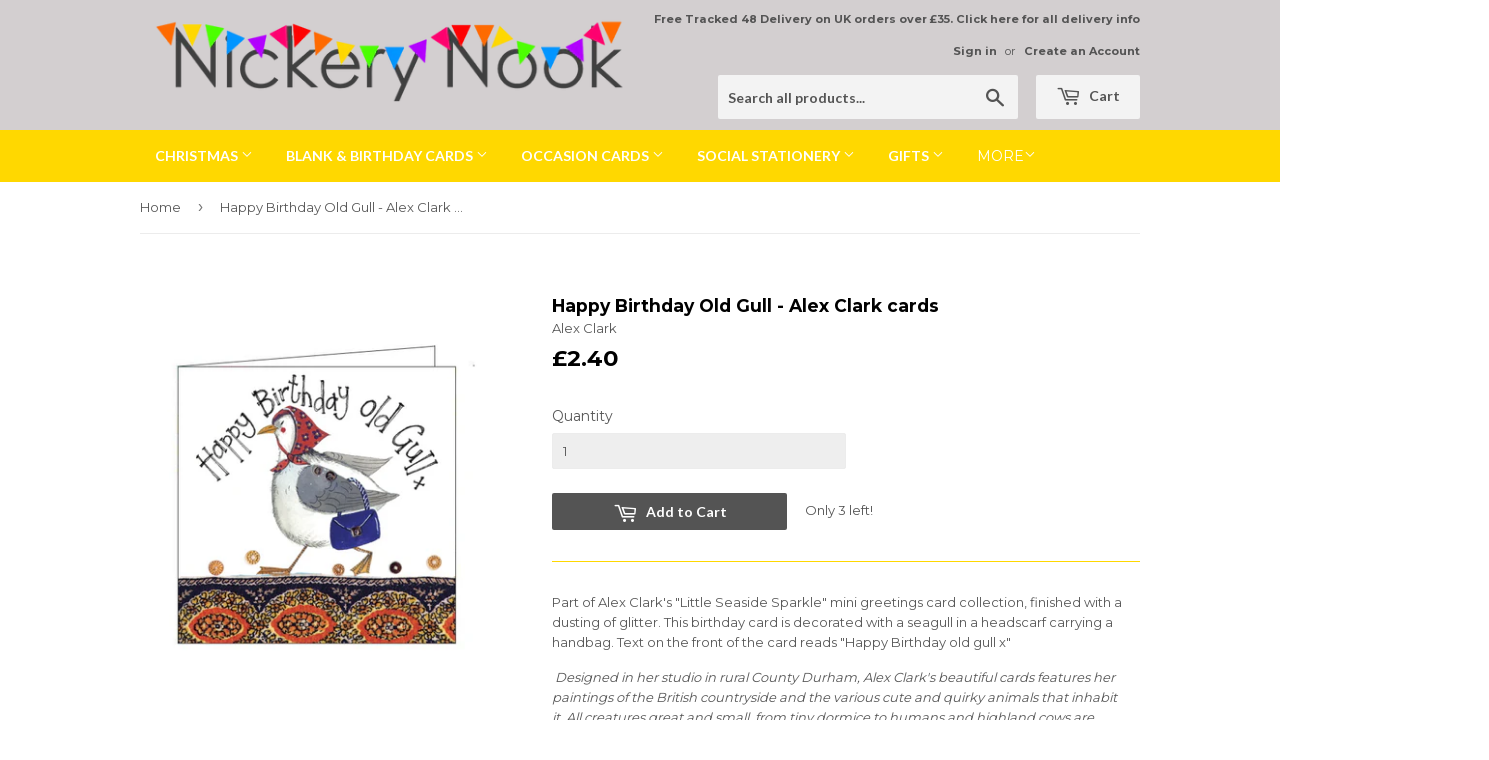

--- FILE ---
content_type: text/html; charset=utf-8
request_url: https://nickerynookbedale.co.uk/products/happy-birthday-old-gull-alex-clark-cards
body_size: 25333
content:
<!doctype html>
<!--[if lt IE 7]><html class="no-js lt-ie9 lt-ie8 lt-ie7" lang="en"> <![endif]-->
<!--[if IE 7]><html class="no-js lt-ie9 lt-ie8" lang="en"> <![endif]-->
<!--[if IE 8]><html class="no-js lt-ie9" lang="en"> <![endif]-->
<!--[if IE 9 ]><html class="ie9 no-js"> <![endif]-->
<!--[if (gt IE 9)|!(IE)]><!--> <html class="no-touch no-js"> <!--<![endif]-->
<head>
  <script>(function(H){H.className=H.className.replace(/\bno-js\b/,'js')})(document.documentElement)</script>
  <!-- Basic page needs ================================================== -->
  <meta charset="utf-8">
  <meta http-equiv="X-UA-Compatible" content="IE=edge,chrome=1">

  
  <link rel="shortcut icon" href="//nickerynookbedale.co.uk/cdn/shop/files/NN_square_32x32.jpg?v=1613546828" type="image/png" />
  

  <!-- Title and description ================================================== -->
  <title>
  Happy Birthday Old Gull - Alex Clark cards &ndash; Nickery Nook
  </title>


  
    <meta name="description" content="Part of Alex Clark&#39;s &quot;Little Seaside Sparkle&quot; mini greetings card collection, finished with a dusting of glitter. This birthday card is decorated with a seagull in a headscarf carrying a handbag. Text on the front of the card reads &quot;Happy Birthday old gull x&quot;  Designed in her studio in rural County Durham, Alex Clark&#39;s">
  

  <!-- Product meta ================================================== -->
  <!-- /snippets/social-meta-tags.liquid -->




<meta property="og:site_name" content="Nickery Nook">
<meta property="og:url" content="https://nickerynookbedale.co.uk/products/happy-birthday-old-gull-alex-clark-cards">
<meta property="og:title" content="Happy Birthday Old Gull - Alex Clark cards">
<meta property="og:type" content="product">
<meta property="og:description" content="Part of Alex Clark&#39;s &quot;Little Seaside Sparkle&quot; mini greetings card collection, finished with a dusting of glitter. This birthday card is decorated with a seagull in a headscarf carrying a handbag. Text on the front of the card reads &quot;Happy Birthday old gull x&quot;  Designed in her studio in rural County Durham, Alex Clark&#39;s">

  <meta property="og:price:amount" content="2.40">
  <meta property="og:price:currency" content="GBP">

<meta property="og:image" content="http://nickerynookbedale.co.uk/cdn/shop/products/AlexClarkcardsoldgullbirthdaycard_1200x1200.jpg?v=1739365147">
<meta property="og:image:secure_url" content="https://nickerynookbedale.co.uk/cdn/shop/products/AlexClarkcardsoldgullbirthdaycard_1200x1200.jpg?v=1739365147">


  <meta name="twitter:site" content="@nickery_nook">

<meta name="twitter:card" content="summary_large_image">
<meta name="twitter:title" content="Happy Birthday Old Gull - Alex Clark cards">
<meta name="twitter:description" content="Part of Alex Clark&#39;s &quot;Little Seaside Sparkle&quot; mini greetings card collection, finished with a dusting of glitter. This birthday card is decorated with a seagull in a headscarf carrying a handbag. Text on the front of the card reads &quot;Happy Birthday old gull x&quot;  Designed in her studio in rural County Durham, Alex Clark&#39;s">


  <!-- Helpers ================================================== -->
  <link rel="canonical" href="https://nickerynookbedale.co.uk/products/happy-birthday-old-gull-alex-clark-cards">
  <meta name="viewport" content="width=device-width,initial-scale=1">

  <!-- CSS ================================================== -->
  <link href="//nickerynookbedale.co.uk/cdn/shop/t/2/assets/theme.scss.css?v=137905130284647893331757420072" rel="stylesheet" type="text/css" media="all" />
  
  
  
  <link href="//fonts.googleapis.com/css?family=Montserrat:400,700" rel="stylesheet" type="text/css" media="all" />


  


  
    
    
    <link href="//fonts.googleapis.com/css?family=Lato:700" rel="stylesheet" type="text/css" media="all" />
  



  <!-- Header hook for plugins ================================================== -->
  <script>window.performance && window.performance.mark && window.performance.mark('shopify.content_for_header.start');</script><meta name="google-site-verification" content="43Q6W_vzeqnjy6CySQQCfGH2aPcqHxGsvKGWOUSmbHE">
<meta name="google-site-verification" content="43Q6W_vzeqnjy6CySQQCfGH2aPcqHxGsvKGWOUSmbHE">
<meta name="facebook-domain-verification" content="fijit2s3v2nvxlwsugq6yz7au7swqi">
<meta id="shopify-digital-wallet" name="shopify-digital-wallet" content="/27361006/digital_wallets/dialog">
<meta name="shopify-checkout-api-token" content="fd7c847d28063d14eaa798fb3482f6bf">
<link rel="alternate" type="application/json+oembed" href="https://nickerynookbedale.co.uk/products/happy-birthday-old-gull-alex-clark-cards.oembed">
<script async="async" src="/checkouts/internal/preloads.js?locale=en-GB"></script>
<link rel="preconnect" href="https://shop.app" crossorigin="anonymous">
<script async="async" src="https://shop.app/checkouts/internal/preloads.js?locale=en-GB&shop_id=27361006" crossorigin="anonymous"></script>
<script id="apple-pay-shop-capabilities" type="application/json">{"shopId":27361006,"countryCode":"GB","currencyCode":"GBP","merchantCapabilities":["supports3DS"],"merchantId":"gid:\/\/shopify\/Shop\/27361006","merchantName":"Nickery Nook","requiredBillingContactFields":["postalAddress","email"],"requiredShippingContactFields":["postalAddress","email"],"shippingType":"shipping","supportedNetworks":["visa","maestro","masterCard","amex","discover","elo"],"total":{"type":"pending","label":"Nickery Nook","amount":"1.00"},"shopifyPaymentsEnabled":true,"supportsSubscriptions":true}</script>
<script id="shopify-features" type="application/json">{"accessToken":"fd7c847d28063d14eaa798fb3482f6bf","betas":["rich-media-storefront-analytics"],"domain":"nickerynookbedale.co.uk","predictiveSearch":true,"shopId":27361006,"locale":"en"}</script>
<script>var Shopify = Shopify || {};
Shopify.shop = "nickerynook.myshopify.com";
Shopify.locale = "en";
Shopify.currency = {"active":"GBP","rate":"1.0"};
Shopify.country = "GB";
Shopify.theme = {"name":"Supply","id":25658523690,"schema_name":"Supply","schema_version":"3.0.1","theme_store_id":679,"role":"main"};
Shopify.theme.handle = "null";
Shopify.theme.style = {"id":null,"handle":null};
Shopify.cdnHost = "nickerynookbedale.co.uk/cdn";
Shopify.routes = Shopify.routes || {};
Shopify.routes.root = "/";</script>
<script type="module">!function(o){(o.Shopify=o.Shopify||{}).modules=!0}(window);</script>
<script>!function(o){function n(){var o=[];function n(){o.push(Array.prototype.slice.apply(arguments))}return n.q=o,n}var t=o.Shopify=o.Shopify||{};t.loadFeatures=n(),t.autoloadFeatures=n()}(window);</script>
<script>
  window.ShopifyPay = window.ShopifyPay || {};
  window.ShopifyPay.apiHost = "shop.app\/pay";
  window.ShopifyPay.redirectState = null;
</script>
<script id="shop-js-analytics" type="application/json">{"pageType":"product"}</script>
<script defer="defer" async type="module" src="//nickerynookbedale.co.uk/cdn/shopifycloud/shop-js/modules/v2/client.init-shop-cart-sync_BN7fPSNr.en.esm.js"></script>
<script defer="defer" async type="module" src="//nickerynookbedale.co.uk/cdn/shopifycloud/shop-js/modules/v2/chunk.common_Cbph3Kss.esm.js"></script>
<script defer="defer" async type="module" src="//nickerynookbedale.co.uk/cdn/shopifycloud/shop-js/modules/v2/chunk.modal_DKumMAJ1.esm.js"></script>
<script type="module">
  await import("//nickerynookbedale.co.uk/cdn/shopifycloud/shop-js/modules/v2/client.init-shop-cart-sync_BN7fPSNr.en.esm.js");
await import("//nickerynookbedale.co.uk/cdn/shopifycloud/shop-js/modules/v2/chunk.common_Cbph3Kss.esm.js");
await import("//nickerynookbedale.co.uk/cdn/shopifycloud/shop-js/modules/v2/chunk.modal_DKumMAJ1.esm.js");

  window.Shopify.SignInWithShop?.initShopCartSync?.({"fedCMEnabled":true,"windoidEnabled":true});

</script>
<script>
  window.Shopify = window.Shopify || {};
  if (!window.Shopify.featureAssets) window.Shopify.featureAssets = {};
  window.Shopify.featureAssets['shop-js'] = {"shop-cart-sync":["modules/v2/client.shop-cart-sync_CJVUk8Jm.en.esm.js","modules/v2/chunk.common_Cbph3Kss.esm.js","modules/v2/chunk.modal_DKumMAJ1.esm.js"],"init-fed-cm":["modules/v2/client.init-fed-cm_7Fvt41F4.en.esm.js","modules/v2/chunk.common_Cbph3Kss.esm.js","modules/v2/chunk.modal_DKumMAJ1.esm.js"],"init-shop-email-lookup-coordinator":["modules/v2/client.init-shop-email-lookup-coordinator_Cc088_bR.en.esm.js","modules/v2/chunk.common_Cbph3Kss.esm.js","modules/v2/chunk.modal_DKumMAJ1.esm.js"],"init-windoid":["modules/v2/client.init-windoid_hPopwJRj.en.esm.js","modules/v2/chunk.common_Cbph3Kss.esm.js","modules/v2/chunk.modal_DKumMAJ1.esm.js"],"shop-button":["modules/v2/client.shop-button_B0jaPSNF.en.esm.js","modules/v2/chunk.common_Cbph3Kss.esm.js","modules/v2/chunk.modal_DKumMAJ1.esm.js"],"shop-cash-offers":["modules/v2/client.shop-cash-offers_DPIskqss.en.esm.js","modules/v2/chunk.common_Cbph3Kss.esm.js","modules/v2/chunk.modal_DKumMAJ1.esm.js"],"shop-toast-manager":["modules/v2/client.shop-toast-manager_CK7RT69O.en.esm.js","modules/v2/chunk.common_Cbph3Kss.esm.js","modules/v2/chunk.modal_DKumMAJ1.esm.js"],"init-shop-cart-sync":["modules/v2/client.init-shop-cart-sync_BN7fPSNr.en.esm.js","modules/v2/chunk.common_Cbph3Kss.esm.js","modules/v2/chunk.modal_DKumMAJ1.esm.js"],"init-customer-accounts-sign-up":["modules/v2/client.init-customer-accounts-sign-up_CfPf4CXf.en.esm.js","modules/v2/client.shop-login-button_DeIztwXF.en.esm.js","modules/v2/chunk.common_Cbph3Kss.esm.js","modules/v2/chunk.modal_DKumMAJ1.esm.js"],"pay-button":["modules/v2/client.pay-button_CgIwFSYN.en.esm.js","modules/v2/chunk.common_Cbph3Kss.esm.js","modules/v2/chunk.modal_DKumMAJ1.esm.js"],"init-customer-accounts":["modules/v2/client.init-customer-accounts_DQ3x16JI.en.esm.js","modules/v2/client.shop-login-button_DeIztwXF.en.esm.js","modules/v2/chunk.common_Cbph3Kss.esm.js","modules/v2/chunk.modal_DKumMAJ1.esm.js"],"avatar":["modules/v2/client.avatar_BTnouDA3.en.esm.js"],"init-shop-for-new-customer-accounts":["modules/v2/client.init-shop-for-new-customer-accounts_CsZy_esa.en.esm.js","modules/v2/client.shop-login-button_DeIztwXF.en.esm.js","modules/v2/chunk.common_Cbph3Kss.esm.js","modules/v2/chunk.modal_DKumMAJ1.esm.js"],"shop-follow-button":["modules/v2/client.shop-follow-button_BRMJjgGd.en.esm.js","modules/v2/chunk.common_Cbph3Kss.esm.js","modules/v2/chunk.modal_DKumMAJ1.esm.js"],"checkout-modal":["modules/v2/client.checkout-modal_B9Drz_yf.en.esm.js","modules/v2/chunk.common_Cbph3Kss.esm.js","modules/v2/chunk.modal_DKumMAJ1.esm.js"],"shop-login-button":["modules/v2/client.shop-login-button_DeIztwXF.en.esm.js","modules/v2/chunk.common_Cbph3Kss.esm.js","modules/v2/chunk.modal_DKumMAJ1.esm.js"],"lead-capture":["modules/v2/client.lead-capture_DXYzFM3R.en.esm.js","modules/v2/chunk.common_Cbph3Kss.esm.js","modules/v2/chunk.modal_DKumMAJ1.esm.js"],"shop-login":["modules/v2/client.shop-login_CA5pJqmO.en.esm.js","modules/v2/chunk.common_Cbph3Kss.esm.js","modules/v2/chunk.modal_DKumMAJ1.esm.js"],"payment-terms":["modules/v2/client.payment-terms_BxzfvcZJ.en.esm.js","modules/v2/chunk.common_Cbph3Kss.esm.js","modules/v2/chunk.modal_DKumMAJ1.esm.js"]};
</script>
<script>(function() {
  var isLoaded = false;
  function asyncLoad() {
    if (isLoaded) return;
    isLoaded = true;
    var urls = ["https:\/\/instafeed.nfcube.com\/cdn\/02c77e92618e0135c2d49d6350ba0078.js?shop=nickerynook.myshopify.com","https:\/\/easygdpr.b-cdn.net\/v\/1553540745\/gdpr.min.js?shop=nickerynook.myshopify.com"];
    for (var i = 0; i < urls.length; i++) {
      var s = document.createElement('script');
      s.type = 'text/javascript';
      s.async = true;
      s.src = urls[i];
      var x = document.getElementsByTagName('script')[0];
      x.parentNode.insertBefore(s, x);
    }
  };
  if(window.attachEvent) {
    window.attachEvent('onload', asyncLoad);
  } else {
    window.addEventListener('load', asyncLoad, false);
  }
})();</script>
<script id="__st">var __st={"a":27361006,"offset":0,"reqid":"1f852124-a6de-43f7-9f02-b182ad17fd0a-1770131636","pageurl":"nickerynookbedale.co.uk\/products\/happy-birthday-old-gull-alex-clark-cards","u":"396ba12ac7f5","p":"product","rtyp":"product","rid":5980820963519};</script>
<script>window.ShopifyPaypalV4VisibilityTracking = true;</script>
<script id="captcha-bootstrap">!function(){'use strict';const t='contact',e='account',n='new_comment',o=[[t,t],['blogs',n],['comments',n],[t,'customer']],c=[[e,'customer_login'],[e,'guest_login'],[e,'recover_customer_password'],[e,'create_customer']],r=t=>t.map((([t,e])=>`form[action*='/${t}']:not([data-nocaptcha='true']) input[name='form_type'][value='${e}']`)).join(','),a=t=>()=>t?[...document.querySelectorAll(t)].map((t=>t.form)):[];function s(){const t=[...o],e=r(t);return a(e)}const i='password',u='form_key',d=['recaptcha-v3-token','g-recaptcha-response','h-captcha-response',i],f=()=>{try{return window.sessionStorage}catch{return}},m='__shopify_v',_=t=>t.elements[u];function p(t,e,n=!1){try{const o=window.sessionStorage,c=JSON.parse(o.getItem(e)),{data:r}=function(t){const{data:e,action:n}=t;return t[m]||n?{data:e,action:n}:{data:t,action:n}}(c);for(const[e,n]of Object.entries(r))t.elements[e]&&(t.elements[e].value=n);n&&o.removeItem(e)}catch(o){console.error('form repopulation failed',{error:o})}}const l='form_type',E='cptcha';function T(t){t.dataset[E]=!0}const w=window,h=w.document,L='Shopify',v='ce_forms',y='captcha';let A=!1;((t,e)=>{const n=(g='f06e6c50-85a8-45c8-87d0-21a2b65856fe',I='https://cdn.shopify.com/shopifycloud/storefront-forms-hcaptcha/ce_storefront_forms_captcha_hcaptcha.v1.5.2.iife.js',D={infoText:'Protected by hCaptcha',privacyText:'Privacy',termsText:'Terms'},(t,e,n)=>{const o=w[L][v],c=o.bindForm;if(c)return c(t,g,e,D).then(n);var r;o.q.push([[t,g,e,D],n]),r=I,A||(h.body.append(Object.assign(h.createElement('script'),{id:'captcha-provider',async:!0,src:r})),A=!0)});var g,I,D;w[L]=w[L]||{},w[L][v]=w[L][v]||{},w[L][v].q=[],w[L][y]=w[L][y]||{},w[L][y].protect=function(t,e){n(t,void 0,e),T(t)},Object.freeze(w[L][y]),function(t,e,n,w,h,L){const[v,y,A,g]=function(t,e,n){const i=e?o:[],u=t?c:[],d=[...i,...u],f=r(d),m=r(i),_=r(d.filter((([t,e])=>n.includes(e))));return[a(f),a(m),a(_),s()]}(w,h,L),I=t=>{const e=t.target;return e instanceof HTMLFormElement?e:e&&e.form},D=t=>v().includes(t);t.addEventListener('submit',(t=>{const e=I(t);if(!e)return;const n=D(e)&&!e.dataset.hcaptchaBound&&!e.dataset.recaptchaBound,o=_(e),c=g().includes(e)&&(!o||!o.value);(n||c)&&t.preventDefault(),c&&!n&&(function(t){try{if(!f())return;!function(t){const e=f();if(!e)return;const n=_(t);if(!n)return;const o=n.value;o&&e.removeItem(o)}(t);const e=Array.from(Array(32),(()=>Math.random().toString(36)[2])).join('');!function(t,e){_(t)||t.append(Object.assign(document.createElement('input'),{type:'hidden',name:u})),t.elements[u].value=e}(t,e),function(t,e){const n=f();if(!n)return;const o=[...t.querySelectorAll(`input[type='${i}']`)].map((({name:t})=>t)),c=[...d,...o],r={};for(const[a,s]of new FormData(t).entries())c.includes(a)||(r[a]=s);n.setItem(e,JSON.stringify({[m]:1,action:t.action,data:r}))}(t,e)}catch(e){console.error('failed to persist form',e)}}(e),e.submit())}));const S=(t,e)=>{t&&!t.dataset[E]&&(n(t,e.some((e=>e===t))),T(t))};for(const o of['focusin','change'])t.addEventListener(o,(t=>{const e=I(t);D(e)&&S(e,y())}));const B=e.get('form_key'),M=e.get(l),P=B&&M;t.addEventListener('DOMContentLoaded',(()=>{const t=y();if(P)for(const e of t)e.elements[l].value===M&&p(e,B);[...new Set([...A(),...v().filter((t=>'true'===t.dataset.shopifyCaptcha))])].forEach((e=>S(e,t)))}))}(h,new URLSearchParams(w.location.search),n,t,e,['guest_login'])})(!0,!0)}();</script>
<script integrity="sha256-4kQ18oKyAcykRKYeNunJcIwy7WH5gtpwJnB7kiuLZ1E=" data-source-attribution="shopify.loadfeatures" defer="defer" src="//nickerynookbedale.co.uk/cdn/shopifycloud/storefront/assets/storefront/load_feature-a0a9edcb.js" crossorigin="anonymous"></script>
<script crossorigin="anonymous" defer="defer" src="//nickerynookbedale.co.uk/cdn/shopifycloud/storefront/assets/shopify_pay/storefront-65b4c6d7.js?v=20250812"></script>
<script data-source-attribution="shopify.dynamic_checkout.dynamic.init">var Shopify=Shopify||{};Shopify.PaymentButton=Shopify.PaymentButton||{isStorefrontPortableWallets:!0,init:function(){window.Shopify.PaymentButton.init=function(){};var t=document.createElement("script");t.src="https://nickerynookbedale.co.uk/cdn/shopifycloud/portable-wallets/latest/portable-wallets.en.js",t.type="module",document.head.appendChild(t)}};
</script>
<script data-source-attribution="shopify.dynamic_checkout.buyer_consent">
  function portableWalletsHideBuyerConsent(e){var t=document.getElementById("shopify-buyer-consent"),n=document.getElementById("shopify-subscription-policy-button");t&&n&&(t.classList.add("hidden"),t.setAttribute("aria-hidden","true"),n.removeEventListener("click",e))}function portableWalletsShowBuyerConsent(e){var t=document.getElementById("shopify-buyer-consent"),n=document.getElementById("shopify-subscription-policy-button");t&&n&&(t.classList.remove("hidden"),t.removeAttribute("aria-hidden"),n.addEventListener("click",e))}window.Shopify?.PaymentButton&&(window.Shopify.PaymentButton.hideBuyerConsent=portableWalletsHideBuyerConsent,window.Shopify.PaymentButton.showBuyerConsent=portableWalletsShowBuyerConsent);
</script>
<script data-source-attribution="shopify.dynamic_checkout.cart.bootstrap">document.addEventListener("DOMContentLoaded",(function(){function t(){return document.querySelector("shopify-accelerated-checkout-cart, shopify-accelerated-checkout")}if(t())Shopify.PaymentButton.init();else{new MutationObserver((function(e,n){t()&&(Shopify.PaymentButton.init(),n.disconnect())})).observe(document.body,{childList:!0,subtree:!0})}}));
</script>
<script id='scb4127' type='text/javascript' async='' src='https://nickerynookbedale.co.uk/cdn/shopifycloud/privacy-banner/storefront-banner.js'></script><link id="shopify-accelerated-checkout-styles" rel="stylesheet" media="screen" href="https://nickerynookbedale.co.uk/cdn/shopifycloud/portable-wallets/latest/accelerated-checkout-backwards-compat.css" crossorigin="anonymous">
<style id="shopify-accelerated-checkout-cart">
        #shopify-buyer-consent {
  margin-top: 1em;
  display: inline-block;
  width: 100%;
}

#shopify-buyer-consent.hidden {
  display: none;
}

#shopify-subscription-policy-button {
  background: none;
  border: none;
  padding: 0;
  text-decoration: underline;
  font-size: inherit;
  cursor: pointer;
}

#shopify-subscription-policy-button::before {
  box-shadow: none;
}

      </style>

<script>window.performance && window.performance.mark && window.performance.mark('shopify.content_for_header.end');</script>

  

<!--[if lt IE 9]>
<script src="//cdnjs.cloudflare.com/ajax/libs/html5shiv/3.7.2/html5shiv.min.js" type="text/javascript"></script>
<script src="//nickerynookbedale.co.uk/cdn/shop/t/2/assets/respond.min.js?v=6422" type="text/javascript"></script>
<link href="//nickerynookbedale.co.uk/cdn/shop/t/2/assets/respond-proxy.html" id="respond-proxy" rel="respond-proxy" />
<link href="//nickerynookbedale.co.uk/search?q=e6b47a9ee829f93206d99f337f423db7" id="respond-redirect" rel="respond-redirect" />
<script src="//nickerynookbedale.co.uk/search?q=e6b47a9ee829f93206d99f337f423db7" type="text/javascript"></script>
<![endif]-->
<!--[if (lte IE 9) ]><script src="//nickerynookbedale.co.uk/cdn/shop/t/2/assets/match-media.min.js?v=6422" type="text/javascript"></script><![endif]-->


  
  

  <script src="//nickerynookbedale.co.uk/cdn/shop/t/2/assets/jquery-2.2.3.min.js?v=58211863146907186831516127098" type="text/javascript"></script>

  <!--[if (gt IE 9)|!(IE)]><!--><script src="//nickerynookbedale.co.uk/cdn/shop/t/2/assets/lazysizes.min.js?v=8147953233334221341516127098" async="async"></script><!--<![endif]-->
  <!--[if lte IE 9]><script src="//nickerynookbedale.co.uk/cdn/shop/t/2/assets/lazysizes.min.js?v=8147953233334221341516127098"></script><![endif]-->

  <!--[if (gt IE 9)|!(IE)]><!--><script src="//nickerynookbedale.co.uk/cdn/shop/t/2/assets/vendor.js?v=1346529661008015731518561126" defer="defer"></script><!--<![endif]-->
  <!--[if lte IE 9]><script src="//nickerynookbedale.co.uk/cdn/shop/t/2/assets/vendor.js?v=1346529661008015731518561126"></script><![endif]-->

  <!--[if (gt IE 9)|!(IE)]><!--><script src="//nickerynookbedale.co.uk/cdn/shop/t/2/assets/theme.js?v=118495764074166890671623064805" defer="defer"></script><!--<![endif]-->
  <!--[if lte IE 9]><script src="//nickerynookbedale.co.uk/cdn/shop/t/2/assets/theme.js?v=118495764074166890671623064805"></script><![endif]-->

<meta name="google-site-verification" content="43Q6W_vzeqnjy6CySQQCfGH2aPcqHxGsvKGWOUSmbHE" />

  

  

  

  
    <script type="text/javascript">
      try {
        window.EasyGdprSettings = "{\"cookie_banner\":true,\"cookie_banner_cookiename\":\"\",\"cookie_banner_settings\":{\"show_cookie_icon\":false,\"pp_url\":\"https:\/\/nickerynookbedale.co.uk\/27361006\/policies\/6176079914.html\",\"layout\":\"wire\",\"langmodes\":{\"message\":\"#custom\",\"policy_link_text\":\"#custom\",\"dismiss_button_text\":\"#custom\"},\"restrict_eu\":true},\"current_theme\":\"supply\",\"custom_button_position\":\"\",\"eg_display\":[\"login\",\"account\"],\"enabled\":true,\"texts\":{}}";
      } catch (error) {}
    </script>
  



<link href="https://monorail-edge.shopifysvc.com" rel="dns-prefetch">
<script>(function(){if ("sendBeacon" in navigator && "performance" in window) {try {var session_token_from_headers = performance.getEntriesByType('navigation')[0].serverTiming.find(x => x.name == '_s').description;} catch {var session_token_from_headers = undefined;}var session_cookie_matches = document.cookie.match(/_shopify_s=([^;]*)/);var session_token_from_cookie = session_cookie_matches && session_cookie_matches.length === 2 ? session_cookie_matches[1] : "";var session_token = session_token_from_headers || session_token_from_cookie || "";function handle_abandonment_event(e) {var entries = performance.getEntries().filter(function(entry) {return /monorail-edge.shopifysvc.com/.test(entry.name);});if (!window.abandonment_tracked && entries.length === 0) {window.abandonment_tracked = true;var currentMs = Date.now();var navigation_start = performance.timing.navigationStart;var payload = {shop_id: 27361006,url: window.location.href,navigation_start,duration: currentMs - navigation_start,session_token,page_type: "product"};window.navigator.sendBeacon("https://monorail-edge.shopifysvc.com/v1/produce", JSON.stringify({schema_id: "online_store_buyer_site_abandonment/1.1",payload: payload,metadata: {event_created_at_ms: currentMs,event_sent_at_ms: currentMs}}));}}window.addEventListener('pagehide', handle_abandonment_event);}}());</script>
<script id="web-pixels-manager-setup">(function e(e,d,r,n,o){if(void 0===o&&(o={}),!Boolean(null===(a=null===(i=window.Shopify)||void 0===i?void 0:i.analytics)||void 0===a?void 0:a.replayQueue)){var i,a;window.Shopify=window.Shopify||{};var t=window.Shopify;t.analytics=t.analytics||{};var s=t.analytics;s.replayQueue=[],s.publish=function(e,d,r){return s.replayQueue.push([e,d,r]),!0};try{self.performance.mark("wpm:start")}catch(e){}var l=function(){var e={modern:/Edge?\/(1{2}[4-9]|1[2-9]\d|[2-9]\d{2}|\d{4,})\.\d+(\.\d+|)|Firefox\/(1{2}[4-9]|1[2-9]\d|[2-9]\d{2}|\d{4,})\.\d+(\.\d+|)|Chrom(ium|e)\/(9{2}|\d{3,})\.\d+(\.\d+|)|(Maci|X1{2}).+ Version\/(15\.\d+|(1[6-9]|[2-9]\d|\d{3,})\.\d+)([,.]\d+|)( \(\w+\)|)( Mobile\/\w+|) Safari\/|Chrome.+OPR\/(9{2}|\d{3,})\.\d+\.\d+|(CPU[ +]OS|iPhone[ +]OS|CPU[ +]iPhone|CPU IPhone OS|CPU iPad OS)[ +]+(15[._]\d+|(1[6-9]|[2-9]\d|\d{3,})[._]\d+)([._]\d+|)|Android:?[ /-](13[3-9]|1[4-9]\d|[2-9]\d{2}|\d{4,})(\.\d+|)(\.\d+|)|Android.+Firefox\/(13[5-9]|1[4-9]\d|[2-9]\d{2}|\d{4,})\.\d+(\.\d+|)|Android.+Chrom(ium|e)\/(13[3-9]|1[4-9]\d|[2-9]\d{2}|\d{4,})\.\d+(\.\d+|)|SamsungBrowser\/([2-9]\d|\d{3,})\.\d+/,legacy:/Edge?\/(1[6-9]|[2-9]\d|\d{3,})\.\d+(\.\d+|)|Firefox\/(5[4-9]|[6-9]\d|\d{3,})\.\d+(\.\d+|)|Chrom(ium|e)\/(5[1-9]|[6-9]\d|\d{3,})\.\d+(\.\d+|)([\d.]+$|.*Safari\/(?![\d.]+ Edge\/[\d.]+$))|(Maci|X1{2}).+ Version\/(10\.\d+|(1[1-9]|[2-9]\d|\d{3,})\.\d+)([,.]\d+|)( \(\w+\)|)( Mobile\/\w+|) Safari\/|Chrome.+OPR\/(3[89]|[4-9]\d|\d{3,})\.\d+\.\d+|(CPU[ +]OS|iPhone[ +]OS|CPU[ +]iPhone|CPU IPhone OS|CPU iPad OS)[ +]+(10[._]\d+|(1[1-9]|[2-9]\d|\d{3,})[._]\d+)([._]\d+|)|Android:?[ /-](13[3-9]|1[4-9]\d|[2-9]\d{2}|\d{4,})(\.\d+|)(\.\d+|)|Mobile Safari.+OPR\/([89]\d|\d{3,})\.\d+\.\d+|Android.+Firefox\/(13[5-9]|1[4-9]\d|[2-9]\d{2}|\d{4,})\.\d+(\.\d+|)|Android.+Chrom(ium|e)\/(13[3-9]|1[4-9]\d|[2-9]\d{2}|\d{4,})\.\d+(\.\d+|)|Android.+(UC? ?Browser|UCWEB|U3)[ /]?(15\.([5-9]|\d{2,})|(1[6-9]|[2-9]\d|\d{3,})\.\d+)\.\d+|SamsungBrowser\/(5\.\d+|([6-9]|\d{2,})\.\d+)|Android.+MQ{2}Browser\/(14(\.(9|\d{2,})|)|(1[5-9]|[2-9]\d|\d{3,})(\.\d+|))(\.\d+|)|K[Aa][Ii]OS\/(3\.\d+|([4-9]|\d{2,})\.\d+)(\.\d+|)/},d=e.modern,r=e.legacy,n=navigator.userAgent;return n.match(d)?"modern":n.match(r)?"legacy":"unknown"}(),u="modern"===l?"modern":"legacy",c=(null!=n?n:{modern:"",legacy:""})[u],f=function(e){return[e.baseUrl,"/wpm","/b",e.hashVersion,"modern"===e.buildTarget?"m":"l",".js"].join("")}({baseUrl:d,hashVersion:r,buildTarget:u}),m=function(e){var d=e.version,r=e.bundleTarget,n=e.surface,o=e.pageUrl,i=e.monorailEndpoint;return{emit:function(e){var a=e.status,t=e.errorMsg,s=(new Date).getTime(),l=JSON.stringify({metadata:{event_sent_at_ms:s},events:[{schema_id:"web_pixels_manager_load/3.1",payload:{version:d,bundle_target:r,page_url:o,status:a,surface:n,error_msg:t},metadata:{event_created_at_ms:s}}]});if(!i)return console&&console.warn&&console.warn("[Web Pixels Manager] No Monorail endpoint provided, skipping logging."),!1;try{return self.navigator.sendBeacon.bind(self.navigator)(i,l)}catch(e){}var u=new XMLHttpRequest;try{return u.open("POST",i,!0),u.setRequestHeader("Content-Type","text/plain"),u.send(l),!0}catch(e){return console&&console.warn&&console.warn("[Web Pixels Manager] Got an unhandled error while logging to Monorail."),!1}}}}({version:r,bundleTarget:l,surface:e.surface,pageUrl:self.location.href,monorailEndpoint:e.monorailEndpoint});try{o.browserTarget=l,function(e){var d=e.src,r=e.async,n=void 0===r||r,o=e.onload,i=e.onerror,a=e.sri,t=e.scriptDataAttributes,s=void 0===t?{}:t,l=document.createElement("script"),u=document.querySelector("head"),c=document.querySelector("body");if(l.async=n,l.src=d,a&&(l.integrity=a,l.crossOrigin="anonymous"),s)for(var f in s)if(Object.prototype.hasOwnProperty.call(s,f))try{l.dataset[f]=s[f]}catch(e){}if(o&&l.addEventListener("load",o),i&&l.addEventListener("error",i),u)u.appendChild(l);else{if(!c)throw new Error("Did not find a head or body element to append the script");c.appendChild(l)}}({src:f,async:!0,onload:function(){if(!function(){var e,d;return Boolean(null===(d=null===(e=window.Shopify)||void 0===e?void 0:e.analytics)||void 0===d?void 0:d.initialized)}()){var d=window.webPixelsManager.init(e)||void 0;if(d){var r=window.Shopify.analytics;r.replayQueue.forEach((function(e){var r=e[0],n=e[1],o=e[2];d.publishCustomEvent(r,n,o)})),r.replayQueue=[],r.publish=d.publishCustomEvent,r.visitor=d.visitor,r.initialized=!0}}},onerror:function(){return m.emit({status:"failed",errorMsg:"".concat(f," has failed to load")})},sri:function(e){var d=/^sha384-[A-Za-z0-9+/=]+$/;return"string"==typeof e&&d.test(e)}(c)?c:"",scriptDataAttributes:o}),m.emit({status:"loading"})}catch(e){m.emit({status:"failed",errorMsg:(null==e?void 0:e.message)||"Unknown error"})}}})({shopId: 27361006,storefrontBaseUrl: "https://nickerynookbedale.co.uk",extensionsBaseUrl: "https://extensions.shopifycdn.com/cdn/shopifycloud/web-pixels-manager",monorailEndpoint: "https://monorail-edge.shopifysvc.com/unstable/produce_batch",surface: "storefront-renderer",enabledBetaFlags: ["2dca8a86"],webPixelsConfigList: [{"id":"541622463","configuration":"{\"config\":\"{\\\"pixel_id\\\":\\\"G-DHC1K44E5C\\\",\\\"target_country\\\":\\\"GB\\\",\\\"gtag_events\\\":[{\\\"type\\\":\\\"begin_checkout\\\",\\\"action_label\\\":\\\"G-DHC1K44E5C\\\"},{\\\"type\\\":\\\"search\\\",\\\"action_label\\\":\\\"G-DHC1K44E5C\\\"},{\\\"type\\\":\\\"view_item\\\",\\\"action_label\\\":[\\\"G-DHC1K44E5C\\\",\\\"MC-5036721LGF\\\"]},{\\\"type\\\":\\\"purchase\\\",\\\"action_label\\\":[\\\"G-DHC1K44E5C\\\",\\\"MC-5036721LGF\\\"]},{\\\"type\\\":\\\"page_view\\\",\\\"action_label\\\":[\\\"G-DHC1K44E5C\\\",\\\"MC-5036721LGF\\\"]},{\\\"type\\\":\\\"add_payment_info\\\",\\\"action_label\\\":\\\"G-DHC1K44E5C\\\"},{\\\"type\\\":\\\"add_to_cart\\\",\\\"action_label\\\":\\\"G-DHC1K44E5C\\\"}],\\\"enable_monitoring_mode\\\":false}\"}","eventPayloadVersion":"v1","runtimeContext":"OPEN","scriptVersion":"b2a88bafab3e21179ed38636efcd8a93","type":"APP","apiClientId":1780363,"privacyPurposes":[],"dataSharingAdjustments":{"protectedCustomerApprovalScopes":["read_customer_address","read_customer_email","read_customer_name","read_customer_personal_data","read_customer_phone"]}},{"id":"134774975","configuration":"{\"pixel_id\":\"1262646237946481\",\"pixel_type\":\"facebook_pixel\",\"metaapp_system_user_token\":\"-\"}","eventPayloadVersion":"v1","runtimeContext":"OPEN","scriptVersion":"ca16bc87fe92b6042fbaa3acc2fbdaa6","type":"APP","apiClientId":2329312,"privacyPurposes":["ANALYTICS","MARKETING","SALE_OF_DATA"],"dataSharingAdjustments":{"protectedCustomerApprovalScopes":["read_customer_address","read_customer_email","read_customer_name","read_customer_personal_data","read_customer_phone"]}},{"id":"162234752","eventPayloadVersion":"v1","runtimeContext":"LAX","scriptVersion":"1","type":"CUSTOM","privacyPurposes":["MARKETING"],"name":"Meta pixel (migrated)"},{"id":"shopify-app-pixel","configuration":"{}","eventPayloadVersion":"v1","runtimeContext":"STRICT","scriptVersion":"0450","apiClientId":"shopify-pixel","type":"APP","privacyPurposes":["ANALYTICS","MARKETING"]},{"id":"shopify-custom-pixel","eventPayloadVersion":"v1","runtimeContext":"LAX","scriptVersion":"0450","apiClientId":"shopify-pixel","type":"CUSTOM","privacyPurposes":["ANALYTICS","MARKETING"]}],isMerchantRequest: false,initData: {"shop":{"name":"Nickery Nook","paymentSettings":{"currencyCode":"GBP"},"myshopifyDomain":"nickerynook.myshopify.com","countryCode":"GB","storefrontUrl":"https:\/\/nickerynookbedale.co.uk"},"customer":null,"cart":null,"checkout":null,"productVariants":[{"price":{"amount":2.4,"currencyCode":"GBP"},"product":{"title":"Happy Birthday Old Gull - Alex Clark cards","vendor":"Alex Clark","id":"5980820963519","untranslatedTitle":"Happy Birthday Old Gull - Alex Clark cards","url":"\/products\/happy-birthday-old-gull-alex-clark-cards","type":"Greetings card"},"id":"37269312471231","image":{"src":"\/\/nickerynookbedale.co.uk\/cdn\/shop\/products\/AlexClarkcardsoldgullbirthdaycard.jpg?v=1739365147"},"sku":"LW05","title":"Default Title","untranslatedTitle":"Default Title"}],"purchasingCompany":null},},"https://nickerynookbedale.co.uk/cdn","3918e4e0wbf3ac3cepc5707306mb02b36c6",{"modern":"","legacy":""},{"shopId":"27361006","storefrontBaseUrl":"https:\/\/nickerynookbedale.co.uk","extensionBaseUrl":"https:\/\/extensions.shopifycdn.com\/cdn\/shopifycloud\/web-pixels-manager","surface":"storefront-renderer","enabledBetaFlags":"[\"2dca8a86\"]","isMerchantRequest":"false","hashVersion":"3918e4e0wbf3ac3cepc5707306mb02b36c6","publish":"custom","events":"[[\"page_viewed\",{}],[\"product_viewed\",{\"productVariant\":{\"price\":{\"amount\":2.4,\"currencyCode\":\"GBP\"},\"product\":{\"title\":\"Happy Birthday Old Gull - Alex Clark cards\",\"vendor\":\"Alex Clark\",\"id\":\"5980820963519\",\"untranslatedTitle\":\"Happy Birthday Old Gull - Alex Clark cards\",\"url\":\"\/products\/happy-birthday-old-gull-alex-clark-cards\",\"type\":\"Greetings card\"},\"id\":\"37269312471231\",\"image\":{\"src\":\"\/\/nickerynookbedale.co.uk\/cdn\/shop\/products\/AlexClarkcardsoldgullbirthdaycard.jpg?v=1739365147\"},\"sku\":\"LW05\",\"title\":\"Default Title\",\"untranslatedTitle\":\"Default Title\"}}]]"});</script><script>
  window.ShopifyAnalytics = window.ShopifyAnalytics || {};
  window.ShopifyAnalytics.meta = window.ShopifyAnalytics.meta || {};
  window.ShopifyAnalytics.meta.currency = 'GBP';
  var meta = {"product":{"id":5980820963519,"gid":"gid:\/\/shopify\/Product\/5980820963519","vendor":"Alex Clark","type":"Greetings card","handle":"happy-birthday-old-gull-alex-clark-cards","variants":[{"id":37269312471231,"price":240,"name":"Happy Birthday Old Gull - Alex Clark cards","public_title":null,"sku":"LW05"}],"remote":false},"page":{"pageType":"product","resourceType":"product","resourceId":5980820963519,"requestId":"1f852124-a6de-43f7-9f02-b182ad17fd0a-1770131636"}};
  for (var attr in meta) {
    window.ShopifyAnalytics.meta[attr] = meta[attr];
  }
</script>
<script class="analytics">
  (function () {
    var customDocumentWrite = function(content) {
      var jquery = null;

      if (window.jQuery) {
        jquery = window.jQuery;
      } else if (window.Checkout && window.Checkout.$) {
        jquery = window.Checkout.$;
      }

      if (jquery) {
        jquery('body').append(content);
      }
    };

    var hasLoggedConversion = function(token) {
      if (token) {
        return document.cookie.indexOf('loggedConversion=' + token) !== -1;
      }
      return false;
    }

    var setCookieIfConversion = function(token) {
      if (token) {
        var twoMonthsFromNow = new Date(Date.now());
        twoMonthsFromNow.setMonth(twoMonthsFromNow.getMonth() + 2);

        document.cookie = 'loggedConversion=' + token + '; expires=' + twoMonthsFromNow;
      }
    }

    var trekkie = window.ShopifyAnalytics.lib = window.trekkie = window.trekkie || [];
    if (trekkie.integrations) {
      return;
    }
    trekkie.methods = [
      'identify',
      'page',
      'ready',
      'track',
      'trackForm',
      'trackLink'
    ];
    trekkie.factory = function(method) {
      return function() {
        var args = Array.prototype.slice.call(arguments);
        args.unshift(method);
        trekkie.push(args);
        return trekkie;
      };
    };
    for (var i = 0; i < trekkie.methods.length; i++) {
      var key = trekkie.methods[i];
      trekkie[key] = trekkie.factory(key);
    }
    trekkie.load = function(config) {
      trekkie.config = config || {};
      trekkie.config.initialDocumentCookie = document.cookie;
      var first = document.getElementsByTagName('script')[0];
      var script = document.createElement('script');
      script.type = 'text/javascript';
      script.onerror = function(e) {
        var scriptFallback = document.createElement('script');
        scriptFallback.type = 'text/javascript';
        scriptFallback.onerror = function(error) {
                var Monorail = {
      produce: function produce(monorailDomain, schemaId, payload) {
        var currentMs = new Date().getTime();
        var event = {
          schema_id: schemaId,
          payload: payload,
          metadata: {
            event_created_at_ms: currentMs,
            event_sent_at_ms: currentMs
          }
        };
        return Monorail.sendRequest("https://" + monorailDomain + "/v1/produce", JSON.stringify(event));
      },
      sendRequest: function sendRequest(endpointUrl, payload) {
        // Try the sendBeacon API
        if (window && window.navigator && typeof window.navigator.sendBeacon === 'function' && typeof window.Blob === 'function' && !Monorail.isIos12()) {
          var blobData = new window.Blob([payload], {
            type: 'text/plain'
          });

          if (window.navigator.sendBeacon(endpointUrl, blobData)) {
            return true;
          } // sendBeacon was not successful

        } // XHR beacon

        var xhr = new XMLHttpRequest();

        try {
          xhr.open('POST', endpointUrl);
          xhr.setRequestHeader('Content-Type', 'text/plain');
          xhr.send(payload);
        } catch (e) {
          console.log(e);
        }

        return false;
      },
      isIos12: function isIos12() {
        return window.navigator.userAgent.lastIndexOf('iPhone; CPU iPhone OS 12_') !== -1 || window.navigator.userAgent.lastIndexOf('iPad; CPU OS 12_') !== -1;
      }
    };
    Monorail.produce('monorail-edge.shopifysvc.com',
      'trekkie_storefront_load_errors/1.1',
      {shop_id: 27361006,
      theme_id: 25658523690,
      app_name: "storefront",
      context_url: window.location.href,
      source_url: "//nickerynookbedale.co.uk/cdn/s/trekkie.storefront.79098466c851f41c92951ae7d219bd75d823e9dd.min.js"});

        };
        scriptFallback.async = true;
        scriptFallback.src = '//nickerynookbedale.co.uk/cdn/s/trekkie.storefront.79098466c851f41c92951ae7d219bd75d823e9dd.min.js';
        first.parentNode.insertBefore(scriptFallback, first);
      };
      script.async = true;
      script.src = '//nickerynookbedale.co.uk/cdn/s/trekkie.storefront.79098466c851f41c92951ae7d219bd75d823e9dd.min.js';
      first.parentNode.insertBefore(script, first);
    };
    trekkie.load(
      {"Trekkie":{"appName":"storefront","development":false,"defaultAttributes":{"shopId":27361006,"isMerchantRequest":null,"themeId":25658523690,"themeCityHash":"4090031032986943092","contentLanguage":"en","currency":"GBP","eventMetadataId":"7a3bd33a-7da3-4faa-95b7-267babd9e77f"},"isServerSideCookieWritingEnabled":true,"monorailRegion":"shop_domain","enabledBetaFlags":["65f19447","b5387b81"]},"Session Attribution":{},"S2S":{"facebookCapiEnabled":true,"source":"trekkie-storefront-renderer","apiClientId":580111}}
    );

    var loaded = false;
    trekkie.ready(function() {
      if (loaded) return;
      loaded = true;

      window.ShopifyAnalytics.lib = window.trekkie;

      var originalDocumentWrite = document.write;
      document.write = customDocumentWrite;
      try { window.ShopifyAnalytics.merchantGoogleAnalytics.call(this); } catch(error) {};
      document.write = originalDocumentWrite;

      window.ShopifyAnalytics.lib.page(null,{"pageType":"product","resourceType":"product","resourceId":5980820963519,"requestId":"1f852124-a6de-43f7-9f02-b182ad17fd0a-1770131636","shopifyEmitted":true});

      var match = window.location.pathname.match(/checkouts\/(.+)\/(thank_you|post_purchase)/)
      var token = match? match[1]: undefined;
      if (!hasLoggedConversion(token)) {
        setCookieIfConversion(token);
        window.ShopifyAnalytics.lib.track("Viewed Product",{"currency":"GBP","variantId":37269312471231,"productId":5980820963519,"productGid":"gid:\/\/shopify\/Product\/5980820963519","name":"Happy Birthday Old Gull - Alex Clark cards","price":"2.40","sku":"LW05","brand":"Alex Clark","variant":null,"category":"Greetings card","nonInteraction":true,"remote":false},undefined,undefined,{"shopifyEmitted":true});
      window.ShopifyAnalytics.lib.track("monorail:\/\/trekkie_storefront_viewed_product\/1.1",{"currency":"GBP","variantId":37269312471231,"productId":5980820963519,"productGid":"gid:\/\/shopify\/Product\/5980820963519","name":"Happy Birthday Old Gull - Alex Clark cards","price":"2.40","sku":"LW05","brand":"Alex Clark","variant":null,"category":"Greetings card","nonInteraction":true,"remote":false,"referer":"https:\/\/nickerynookbedale.co.uk\/products\/happy-birthday-old-gull-alex-clark-cards"});
      }
    });


        var eventsListenerScript = document.createElement('script');
        eventsListenerScript.async = true;
        eventsListenerScript.src = "//nickerynookbedale.co.uk/cdn/shopifycloud/storefront/assets/shop_events_listener-3da45d37.js";
        document.getElementsByTagName('head')[0].appendChild(eventsListenerScript);

})();</script>
  <script>
  if (!window.ga || (window.ga && typeof window.ga !== 'function')) {
    window.ga = function ga() {
      (window.ga.q = window.ga.q || []).push(arguments);
      if (window.Shopify && window.Shopify.analytics && typeof window.Shopify.analytics.publish === 'function') {
        window.Shopify.analytics.publish("ga_stub_called", {}, {sendTo: "google_osp_migration"});
      }
      console.error("Shopify's Google Analytics stub called with:", Array.from(arguments), "\nSee https://help.shopify.com/manual/promoting-marketing/pixels/pixel-migration#google for more information.");
    };
    if (window.Shopify && window.Shopify.analytics && typeof window.Shopify.analytics.publish === 'function') {
      window.Shopify.analytics.publish("ga_stub_initialized", {}, {sendTo: "google_osp_migration"});
    }
  }
</script>
<script
  defer
  src="https://nickerynookbedale.co.uk/cdn/shopifycloud/perf-kit/shopify-perf-kit-3.1.0.min.js"
  data-application="storefront-renderer"
  data-shop-id="27361006"
  data-render-region="gcp-us-east1"
  data-page-type="product"
  data-theme-instance-id="25658523690"
  data-theme-name="Supply"
  data-theme-version="3.0.1"
  data-monorail-region="shop_domain"
  data-resource-timing-sampling-rate="10"
  data-shs="true"
  data-shs-beacon="true"
  data-shs-export-with-fetch="true"
  data-shs-logs-sample-rate="1"
  data-shs-beacon-endpoint="https://nickerynookbedale.co.uk/api/collect"
></script>
</head>

<body id="happy-birthday-old-gull-alex-clark-cards" class="template-product" >

  <div id="shopify-section-header" class="shopify-section header-section"><header class="site-header" role="banner" data-section-id="header" data-section-type="header-section">
  <div class="wrapper">

    <div class="grid--full">
      <div class="grid-item large--one-half">
        
          <div class="h1 header-logo" itemscope itemtype="http://schema.org/Organization">
        
          
          

          <a href="/" itemprop="url">
            <div class="lazyload__image-wrapper no-js" style="max-width:500px;">
              <div style="padding-top:20.02518891687657%;">
                <img class="lazyload js"
                  data-src="//nickerynookbedale.co.uk/cdn/shop/files/Coloured_bunting5_{width}x.png?v=1613546827"
                  data-widths="[180, 360, 540, 720, 900, 1080, 1296, 1512, 1728, 2048]"
                  data-aspectratio="4.9937106918239"
                  data-sizes="auto"
                  alt="Nickery Nook"
                  style="width:500px;">
              </div>
            </div>
            <noscript>
              
              <img src="//nickerynookbedale.co.uk/cdn/shop/files/Coloured_bunting5_500x.png?v=1613546827"
                srcset="//nickerynookbedale.co.uk/cdn/shop/files/Coloured_bunting5_500x.png?v=1613546827 1x, //nickerynookbedale.co.uk/cdn/shop/files/Coloured_bunting5_500x@2x.png?v=1613546827 2x"
                alt="Nickery Nook"
                itemprop="logo"
                style="max-width:500px;">
            </noscript>
          </a>
          
        
          </div>
        
      </div>

      <div class="grid-item large--one-half text-center large--text-right">
        
          <div class="site-header--text-links">
            
              
                <a href="/pages/returns-policy">
              

                <p>Free Tracked 48 Delivery on UK orders over £35. Click here for all delivery info</p>

              
                </a>
              
            

            
              <span class="site-header--meta-links medium-down--hide">
                
                  <a href="/account/login" id="customer_login_link">Sign in</a>
                  <span class="site-header--spacer">or</span>
                  <a href="/account/register" id="customer_register_link">Create an Account</a>
                
              </span>
            
          </div>

          <br class="medium-down--hide">
        

        <form action="/search" method="get" class="search-bar" role="search">
  <input type="hidden" name="type" value="product">

  <input type="search" name="q" value="" placeholder="Search all products..." aria-label="Search all products...">
  <button type="submit" class="search-bar--submit icon-fallback-text">
    <span class="icon icon-search" aria-hidden="true"></span>
    <span class="fallback-text">Search</span>
  </button>
</form>


        <a href="/cart" class="header-cart-btn cart-toggle">
          <span class="icon icon-cart"></span>
          Cart <span class="cart-count cart-badge--desktop hidden-count">0</span>
        </a>
      </div>
    </div>

  </div>
</header>

<div id="mobileNavBar">
  <div class="display-table-cell">
    <button class="menu-toggle mobileNavBar-link" aria-controls="navBar" aria-expanded="false"><span class="icon icon-hamburger" aria-hidden="true"></span>Menu</button>
  </div>
  <div class="display-table-cell">
    <a href="/cart" class="cart-toggle mobileNavBar-link">
      <span class="icon icon-cart"></span>
      Cart <span class="cart-count hidden-count">0</span>
    </a>
  </div>
</div>

<nav class="nav-bar" id="navBar" role="navigation">
  <div class="wrapper">
    <form action="/search" method="get" class="search-bar" role="search">
  <input type="hidden" name="type" value="product">

  <input type="search" name="q" value="" placeholder="Search all products..." aria-label="Search all products...">
  <button type="submit" class="search-bar--submit icon-fallback-text">
    <span class="icon icon-search" aria-hidden="true"></span>
    <span class="fallback-text">Search</span>
  </button>
</form>

    <ul class="mobile-nav" id="MobileNav">
  
  <li class="large--hide">
    <a href="/">Home</a>
  </li>
  
  
    
      
      <li 
        class="mobile-nav--has-dropdown "
        aria-haspopup="true">
        <a
          href="#"
          class="mobile-nav--link"
          data-meganav-type="parent"
          aria-controls="MenuParent-1"
          aria-expanded="false"
          >
            Christmas
            <span class="icon icon-arrow-down" aria-hidden="true"></span>
        </a>
        <ul
          id="MenuParent-1"
          class="mobile-nav--dropdown mobile-nav--has-grandchildren"
          data-meganav-dropdown>
          
            
              <li>
                <a
                  href="/collections/christmas-cards"
                  class="mobile-nav--link"
                  data-meganav-type="child"
                  >
                    All Christmas cards
                </a>
              </li>
            
          
            
              <li>
                <a
                  href="/collections/charity-christmas-cards-rspca-christmas-cards-packs-of-charity-christmas-cards"
                  class="mobile-nav--link"
                  data-meganav-type="child"
                  >
                    Charity Christmas cards
                </a>
              </li>
            
          
            
              <li>
                <a
                  href="/collections/packs-of-christmas-cards-charity-christmas-card-packs"
                  class="mobile-nav--link"
                  data-meganav-type="child"
                  >
                    Packs of Christmas cards
                </a>
              </li>
            
          
            
            
              <li
                class="mobile-nav--has-dropdown mobile-nav--has-dropdown-grandchild "
                aria-haspopup="true">
                <a
                  href="#"
                  class="mobile-nav--link"
                  aria-controls="MenuChildren-1-4"
                  data-meganav-type="parent"
                  >
                    Christmas cards by recipient
                    <span class="icon icon-arrow-down" aria-hidden="true"></span>
                </a>
                <ul
                  id="MenuChildren-1-4"
                  class="mobile-nav--dropdown-grandchild"
                  data-meganav-dropdown>
                  
                    <li>
                      <a 
                        href="/collections/christmas-cards-for-auntie-christmas-cards-for-niece"
                        class="mobile-nav--link"
                        data-meganav-type="child"
                        >
                          Aunt &amp; Uncle
                        </a>
                    </li>
                  
                    <li>
                      <a 
                        href="/collections/christmas-cards-for-husband-christmas-cards-for-fiance-christmas-cards-for-boyfriend"
                        class="mobile-nav--link"
                        data-meganav-type="child"
                        >
                          Boyfriend, Fiance, Husband
                        </a>
                    </li>
                  
                    <li>
                      <a 
                        href="/collections/christmas-cards-for-brother-christmas-cards-for-sister"
                        class="mobile-nav--link"
                        data-meganav-type="child"
                        >
                          Brother &amp; Sister
                        </a>
                    </li>
                  
                    <li>
                      <a 
                        href="/collections/christmas-cards-for-niece-christmas-cards-for-nephew-christmas-cards-for-cousin"
                        class="mobile-nav--link"
                        data-meganav-type="child"
                        >
                          Cousin, Nephew &amp; Niece
                        </a>
                    </li>
                  
                    <li>
                      <a 
                        href="/collections/christmas-cards-for-friend-christmas-cards-for-special-friend-christmas-cards-for-best-friend"
                        class="mobile-nav--link"
                        data-meganav-type="child"
                        >
                          Friend, Best Friend &amp; Special Friend
                        </a>
                    </li>
                  
                    <li>
                      <a 
                        href="/collections/christmas-cards-for-wife-christmas-cards-for-fiancee-christmas-cards-for-girlfriend"
                        class="mobile-nav--link"
                        data-meganav-type="child"
                        >
                          Girlfriend, Fiancee &amp; Wife
                        </a>
                    </li>
                  
                    <li>
                      <a 
                        href="/collections/christmas-cards-for-godparents-christmas-cards-for-goddaughter-christmas-cards-for-godson"
                        class="mobile-nav--link"
                        data-meganav-type="child"
                        >
                          Godparents &amp; Godchildren
                        </a>
                    </li>
                  
                    <li>
                      <a 
                        href="/collections/christmas-cards-for-grandchildren-christmas-cards-for-great-grandchildren"
                        class="mobile-nav--link"
                        data-meganav-type="child"
                        >
                          Grandchildren &amp; Great-Grandchildren
                        </a>
                    </li>
                  
                    <li>
                      <a 
                        href="/collections/christmas-cards-for-grandparents-christmas-cards-for-grandma-christmas-cards-for-grandad"
                        class="mobile-nav--link"
                        data-meganav-type="child"
                        >
                          Grandparents &amp; Great-Grandparents
                        </a>
                    </li>
                  
                    <li>
                      <a 
                        href="/collections/christmas-cards-for-parents-christmas-cards-for-mum-christmas-cards-for-dad"
                        class="mobile-nav--link"
                        data-meganav-type="child"
                        >
                          Parents &amp; Step-Parents
                        </a>
                    </li>
                  
                    <li>
                      <a 
                        href="/collections/christmas-cards-for-partner-christmas-cards-for-the-one-i-love"
                        class="mobile-nav--link"
                        data-meganav-type="child"
                        >
                          Partner &amp; The One I Love
                        </a>
                    </li>
                  
                    <li>
                      <a 
                        href="/collections/christmas-cards-for-someone-special"
                        class="mobile-nav--link"
                        data-meganav-type="child"
                        >
                          Someone Special
                        </a>
                    </li>
                  
                    <li>
                      <a 
                        href="/collections/christmas-cards-for-son-christmas-cards-for-daughter"
                        class="mobile-nav--link"
                        data-meganav-type="child"
                        >
                          Son &amp; Daughter
                        </a>
                    </li>
                  
                    <li>
                      <a 
                        href="/collections/christmas-cards-for-special-couple-both-of-you"
                        class="mobile-nav--link"
                        data-meganav-type="child"
                        >
                          Special Couple &amp; Both of You
                        </a>
                    </li>
                  
                    <li>
                      <a 
                        href="/collections/christmas-cards-for-special-friends-christmas-cards-for-all-the-family-christmas-cards-for-neighbours-christmas-cards-from-our-house-to-your-house"
                        class="mobile-nav--link"
                        data-meganav-type="child"
                        >
                          Special Friends, Neighbours &amp; All the Family
                        </a>
                    </li>
                  
                </ul>
              </li>
            
          
            
            
              <li
                class="mobile-nav--has-dropdown mobile-nav--has-dropdown-grandchild "
                aria-haspopup="true">
                <a
                  href="#"
                  class="mobile-nav--link"
                  aria-controls="MenuChildren-1-5"
                  data-meganav-type="parent"
                  >
                    Christmas cards by Range
                    <span class="icon icon-arrow-down" aria-hidden="true"></span>
                </a>
                <ul
                  id="MenuChildren-1-5"
                  class="mobile-nav--dropdown-grandchild"
                  data-meganav-dropdown>
                  
                    <li>
                      <a 
                        href="/collections/alex-clark-christmas-cards"
                        class="mobile-nav--link"
                        data-meganav-type="child"
                        >
                          Alex Clark Christmas cards
                        </a>
                    </li>
                  
                    <li>
                      <a 
                        href="/collections/bree-merryn-christmas-cards"
                        class="mobile-nav--link"
                        data-meganav-type="child"
                        >
                          Bree Merryn Christmas cards
                        </a>
                    </li>
                  
                    <li>
                      <a 
                        href="/collections/emma-bridgewater-christmas-cards"
                        class="mobile-nav--link"
                        data-meganav-type="child"
                        >
                          Emma Bridgewater Christmas cards
                        </a>
                    </li>
                  
                    <li>
                      <a 
                        href="/collections/jonny-javelin-christmas-cards"
                        class="mobile-nav--link"
                        data-meganav-type="child"
                        >
                          Jonny Javelin Christmas cards
                        </a>
                    </li>
                  
                    <li>
                      <a 
                        href="/collections/lucilla-lavender-christmas-cards"
                        class="mobile-nav--link"
                        data-meganav-type="child"
                        >
                          Lucilla Lavender Christmas cards
                        </a>
                    </li>
                  
                    <li>
                      <a 
                        href="/collections/quentin-blake-christmas-cards"
                        class="mobile-nav--link"
                        data-meganav-type="child"
                        >
                          Quentin Blake Christmas cards
                        </a>
                    </li>
                  
                    <li>
                      <a 
                        href="/collections/rosie-made-a-thing-christmas-cards"
                        class="mobile-nav--link"
                        data-meganav-type="child"
                        >
                          Rosie Made a Thing Christmas cards
                        </a>
                    </li>
                  
                </ul>
              </li>
            
          
            
            
              <li
                class="mobile-nav--has-dropdown mobile-nav--has-dropdown-grandchild "
                aria-haspopup="true">
                <a
                  href="#"
                  class="mobile-nav--link"
                  aria-controls="MenuChildren-1-6"
                  data-meganav-type="parent"
                  >
                    Christmas cards by Theme
                    <span class="icon icon-arrow-down" aria-hidden="true"></span>
                </a>
                <ul
                  id="MenuChildren-1-6"
                  class="mobile-nav--dropdown-grandchild"
                  data-meganav-dropdown>
                  
                    <li>
                      <a 
                        href="/collections/christmas-cards-for-children-christmas-cards-for-kids"
                        class="mobile-nav--link"
                        data-meganav-type="child"
                        >
                          Childrens Christmas cards
                        </a>
                    </li>
                  
                    <li>
                      <a 
                        href="/collections/funny-christmas-cards-humorous-christmas-cards"
                        class="mobile-nav--link"
                        data-meganav-type="child"
                        >
                          Funny Christmas cards
                        </a>
                    </li>
                  
                    <li>
                      <a 
                        href="/collections/pop-up-christmas-cards-3d-christmas-cards"
                        class="mobile-nav--link"
                        data-meganav-type="child"
                        >
                          Pop up Christmas cards
                        </a>
                    </li>
                  
                    <li>
                      <a 
                        href="/collections/religious-christmas-cards-nativity-christmas-cards"
                        class="mobile-nav--link"
                        data-meganav-type="child"
                        >
                          Religious Christmas cards
                        </a>
                    </li>
                  
                </ul>
              </li>
            
          
            
              <li>
                <a
                  href="/collections/christmas-jellycat"
                  class="mobile-nav--link"
                  data-meganav-type="child"
                  >
                    Christmas Jellycat
                </a>
              </li>
            
          
        </ul>
      </li>
    
  
    
      
      <li 
        class="mobile-nav--has-dropdown "
        aria-haspopup="true">
        <a
          href="#"
          class="mobile-nav--link"
          data-meganav-type="parent"
          aria-controls="MenuParent-2"
          aria-expanded="false"
          >
            Blank &amp; Birthday cards
            <span class="icon icon-arrow-down" aria-hidden="true"></span>
        </a>
        <ul
          id="MenuParent-2"
          class="mobile-nav--dropdown mobile-nav--has-grandchildren"
          data-meganav-dropdown>
          
            
            
              <li
                class="mobile-nav--has-dropdown mobile-nav--has-dropdown-grandchild "
                aria-haspopup="true">
                <a
                  href="/pages/childrens-ages"
                  class="mobile-nav--link"
                  aria-controls="MenuChildren-2-1"
                  data-meganav-type="parent"
                  >
                    Children&#39;s Ages
                    <span class="icon icon-arrow-down" aria-hidden="true"></span>
                </a>
                <ul
                  id="MenuChildren-2-1"
                  class="mobile-nav--dropdown-grandchild"
                  data-meganav-dropdown>
                  
                    <li>
                      <a 
                        href="/collections/1st-birthday-cards-1-today-cards"
                        class="mobile-nav--link"
                        data-meganav-type="child"
                        >
                          1st Birthday Cards
                        </a>
                    </li>
                  
                    <li>
                      <a 
                        href="/collections/2nd-birthday-cards-2-today-cards-2nd-birthday-cards-for-daughter-2nd-birthday-cards-for-son"
                        class="mobile-nav--link"
                        data-meganav-type="child"
                        >
                          2nd Birthday Cards
                        </a>
                    </li>
                  
                    <li>
                      <a 
                        href="/collections/3rd-birthday-cards-3-today-cards-son-3rd-birthday-cards-daughter-3rd-birthday-cards"
                        class="mobile-nav--link"
                        data-meganav-type="child"
                        >
                          3rd Birthday Cards
                        </a>
                    </li>
                  
                    <li>
                      <a 
                        href="/collections/4th-birthday-cards-4-today-cards-happy-4th-birthday-card"
                        class="mobile-nav--link"
                        data-meganav-type="child"
                        >
                          4th Birthday Cards
                        </a>
                    </li>
                  
                    <li>
                      <a 
                        href="/collections/5th-birthday-cards-5-today-cards-5th-birthday-son-cards-5th-birthday-cards-for-daughter"
                        class="mobile-nav--link"
                        data-meganav-type="child"
                        >
                          5th Birthday Cards
                        </a>
                    </li>
                  
                    <li>
                      <a 
                        href="/collections/6th-birthday-cards-6-today-cards-youre-6-cards"
                        class="mobile-nav--link"
                        data-meganav-type="child"
                        >
                          6th Birthday Cards
                        </a>
                    </li>
                  
                    <li>
                      <a 
                        href="/collections/7th-birthday-cards-7-today-cards-7th-birthday-cards-for-son-7th-birthday-cards-for-daughter"
                        class="mobile-nav--link"
                        data-meganav-type="child"
                        >
                          7th Birthday Cards
                        </a>
                    </li>
                  
                    <li>
                      <a 
                        href="/collections/8th-birthday-cards-8-today-birthday-cards"
                        class="mobile-nav--link"
                        data-meganav-type="child"
                        >
                          8th Birthday Cards
                        </a>
                    </li>
                  
                    <li>
                      <a 
                        href="/collections/9th-birthday-cards-9-today-cards-9th-birthday-cards-for-son-9th-birthday-cards-for-daughter"
                        class="mobile-nav--link"
                        data-meganav-type="child"
                        >
                          9th Birthday Cards
                        </a>
                    </li>
                  
                    <li>
                      <a 
                        href="/collections/10th-birthday-cards-10-today-cards"
                        class="mobile-nav--link"
                        data-meganav-type="child"
                        >
                          10th Birthday Cards
                        </a>
                    </li>
                  
                    <li>
                      <a 
                        href="/collections/11th-birthday-cards-11-today-happy-11th-birthday-cards"
                        class="mobile-nav--link"
                        data-meganav-type="child"
                        >
                          11th Birthday Cards
                        </a>
                    </li>
                  
                    <li>
                      <a 
                        href="/collections/12th-birthday-cards-12-today-happy-12th-birthday-cards"
                        class="mobile-nav--link"
                        data-meganav-type="child"
                        >
                          12th Birthday Cards
                        </a>
                    </li>
                  
                    <li>
                      <a 
                        href="/collections/birthday-cards-for-kids"
                        class="mobile-nav--link"
                        data-meganav-type="child"
                        >
                          Birthday Cards For Children
                        </a>
                    </li>
                  
                </ul>
              </li>
            
          
            
            
              <li
                class="mobile-nav--has-dropdown mobile-nav--has-dropdown-grandchild "
                aria-haspopup="true">
                <a
                  href="/collections/13th-19th-birthday-cards-teenage-birthday-cards-13th-birthday-cards-16th-birthday-cards"
                  class="mobile-nav--link"
                  aria-controls="MenuChildren-2-2"
                  data-meganav-type="parent"
                  >
                    Teen Ages
                    <span class="icon icon-arrow-down" aria-hidden="true"></span>
                </a>
                <ul
                  id="MenuChildren-2-2"
                  class="mobile-nav--dropdown-grandchild"
                  data-meganav-dropdown>
                  
                    <li>
                      <a 
                        href="/collections/13th-birthday-cards-13-today-teenager-birthday-cards"
                        class="mobile-nav--link"
                        data-meganav-type="child"
                        >
                          13th Birthday cards
                        </a>
                    </li>
                  
                    <li>
                      <a 
                        href="/collections/14th-birthday-cards-14-today"
                        class="mobile-nav--link"
                        data-meganav-type="child"
                        >
                          14th Birthday cards
                        </a>
                    </li>
                  
                    <li>
                      <a 
                        href="/collections/15th-birthday-cards-15-today"
                        class="mobile-nav--link"
                        data-meganav-type="child"
                        >
                          15th Birthday cards
                        </a>
                    </li>
                  
                    <li>
                      <a 
                        href="/collections/16th-birthday-cards-16-today"
                        class="mobile-nav--link"
                        data-meganav-type="child"
                        >
                          16th Birthday cards
                        </a>
                    </li>
                  
                    <li>
                      <a 
                        href="/collections/17th-birthday-cards-17-today"
                        class="mobile-nav--link"
                        data-meganav-type="child"
                        >
                          17th Birthday cards
                        </a>
                    </li>
                  
                    <li>
                      <a 
                        href="/collections/18th-birthday-cards"
                        class="mobile-nav--link"
                        data-meganav-type="child"
                        >
                          18th Birthday cards
                        </a>
                    </li>
                  
                </ul>
              </li>
            
          
            
            
              <li
                class="mobile-nav--has-dropdown mobile-nav--has-dropdown-grandchild "
                aria-haspopup="true">
                <a
                  href="#"
                  class="mobile-nav--link"
                  aria-controls="MenuChildren-2-3"
                  data-meganav-type="parent"
                  >
                    Adult Ages
                    <span class="icon icon-arrow-down" aria-hidden="true"></span>
                </a>
                <ul
                  id="MenuChildren-2-3"
                  class="mobile-nav--dropdown-grandchild"
                  data-meganav-dropdown>
                  
                    <li>
                      <a 
                        href="/collections/21st-birthday-cards"
                        class="mobile-nav--link"
                        data-meganav-type="child"
                        >
                          21st Birthday Cards
                        </a>
                    </li>
                  
                    <li>
                      <a 
                        href="/collections/30th-birthday-cards-and-gifts"
                        class="mobile-nav--link"
                        data-meganav-type="child"
                        >
                          30th Birthday Cards
                        </a>
                    </li>
                  
                    <li>
                      <a 
                        href="/collections/40th-birthday"
                        class="mobile-nav--link"
                        data-meganav-type="child"
                        >
                          40th Birthday Cards
                        </a>
                    </li>
                  
                    <li>
                      <a 
                        href="/collections/50th-birthday"
                        class="mobile-nav--link"
                        data-meganav-type="child"
                        >
                          50th Birthday Cards
                        </a>
                    </li>
                  
                    <li>
                      <a 
                        href="/collections/60th-birthday"
                        class="mobile-nav--link"
                        data-meganav-type="child"
                        >
                          60th and 65th Birthday Cards
                        </a>
                    </li>
                  
                    <li>
                      <a 
                        href="/collections/70th-and-75th-birthday-cards"
                        class="mobile-nav--link"
                        data-meganav-type="child"
                        >
                          70th and 75th Birthday Cards
                        </a>
                    </li>
                  
                    <li>
                      <a 
                        href="/collections/80th-birthday-cards-85th-birthday-cards"
                        class="mobile-nav--link"
                        data-meganav-type="child"
                        >
                          80th and 85th Birthday Cards
                        </a>
                    </li>
                  
                    <li>
                      <a 
                        href="/collections/90th-and-95th-birthdays"
                        class="mobile-nav--link"
                        data-meganav-type="child"
                        >
                          90th and 95th Birthday Cards
                        </a>
                    </li>
                  
                    <li>
                      <a 
                        href="/collections/100th-birthday-cards"
                        class="mobile-nav--link"
                        data-meganav-type="child"
                        >
                          100th Birthday Cards
                        </a>
                    </li>
                  
                </ul>
              </li>
            
          
            
            
              <li
                class="mobile-nav--has-dropdown mobile-nav--has-dropdown-grandchild "
                aria-haspopup="true">
                <a
                  href="#"
                  class="mobile-nav--link"
                  aria-controls="MenuChildren-2-4"
                  data-meganav-type="parent"
                  >
                    Browse by Recipient
                    <span class="icon icon-arrow-down" aria-hidden="true"></span>
                </a>
                <ul
                  id="MenuChildren-2-4"
                  class="mobile-nav--dropdown-grandchild"
                  data-meganav-dropdown>
                  
                    <li>
                      <a 
                        href="/collections/birthday-cards-for-her"
                        class="mobile-nav--link"
                        data-meganav-type="child"
                        >
                          Birthday Cards For Her
                        </a>
                    </li>
                  
                    <li>
                      <a 
                        href="/collections/birthday-cards-for-him"
                        class="mobile-nav--link"
                        data-meganav-type="child"
                        >
                          Birthday Cards For Him
                        </a>
                    </li>
                  
                    <li>
                      <a 
                        href="/collections/birthday-cards-from-pets-from-dog-from-cat"
                        class="mobile-nav--link"
                        data-meganav-type="child"
                        >
                          Birthday Cards To/From the Pets
                        </a>
                    </li>
                  
                    <li>
                      <a 
                        href="/collections/birthday-cards-for-mum-birthday-cards-for-mam"
                        class="mobile-nav--link"
                        data-meganav-type="child"
                        >
                          Mum/Mummy
                        </a>
                    </li>
                  
                    <li>
                      <a 
                        href="/collections/birthday-cards-for-dad"
                        class="mobile-nav--link"
                        data-meganav-type="child"
                        >
                          Dad/Daddy
                        </a>
                    </li>
                  
                    <li>
                      <a 
                        href="/collections/birthday-cards-for-daughter"
                        class="mobile-nav--link"
                        data-meganav-type="child"
                        >
                          Daughter
                        </a>
                    </li>
                  
                    <li>
                      <a 
                        href="/collections/birthday-cards-for-son"
                        class="mobile-nav--link"
                        data-meganav-type="child"
                        >
                          Son
                        </a>
                    </li>
                  
                    <li>
                      <a 
                        href="/collections/birthday-cards-for-sister"
                        class="mobile-nav--link"
                        data-meganav-type="child"
                        >
                          Sister
                        </a>
                    </li>
                  
                    <li>
                      <a 
                        href="/collections/birthday-cards-for-brother"
                        class="mobile-nav--link"
                        data-meganav-type="child"
                        >
                          Brother
                        </a>
                    </li>
                  
                    <li>
                      <a 
                        href="/collections/wife-birthday-cards"
                        class="mobile-nav--link"
                        data-meganav-type="child"
                        >
                          Wife
                        </a>
                    </li>
                  
                    <li>
                      <a 
                        href="/collections/birthday-cards-for-husband"
                        class="mobile-nav--link"
                        data-meganav-type="child"
                        >
                          Husband
                        </a>
                    </li>
                  
                    <li>
                      <a 
                        href="/collections/birthday-cards-for-girlfriend-and-fiancee"
                        class="mobile-nav--link"
                        data-meganav-type="child"
                        >
                          Girlfriend &amp; Fiancée
                        </a>
                    </li>
                  
                    <li>
                      <a 
                        href="/collections/birthday-cards-for-boyfriend-and-fiance"
                        class="mobile-nav--link"
                        data-meganav-type="child"
                        >
                          Boyfriend &amp; Fiancé
                        </a>
                    </li>
                  
                    <li>
                      <a 
                        href="/collections/birthday-cards-for-partner-and-the-one-i-love"
                        class="mobile-nav--link"
                        data-meganav-type="child"
                        >
                          Partner/The One I Love
                        </a>
                    </li>
                  
                    <li>
                      <a 
                        href="/collections/birthday-cards-for-granddaughter-great-granddaughter"
                        class="mobile-nav--link"
                        data-meganav-type="child"
                        >
                          Granddaughter &amp; Great Granddaughter
                        </a>
                    </li>
                  
                    <li>
                      <a 
                        href="/collections/birthday-cards-for-grandson-great-grandson"
                        class="mobile-nav--link"
                        data-meganav-type="child"
                        >
                          Grandson &amp; Great Grandson
                        </a>
                    </li>
                  
                    <li>
                      <a 
                        href="/collections/birthday-cards-for-grandma-great-grandma"
                        class="mobile-nav--link"
                        data-meganav-type="child"
                        >
                          Grandmother/Gran/Nan/Nanny and Great Grandma
                        </a>
                    </li>
                  
                    <li>
                      <a 
                        href="/collections/birthday-cards-for-grandad-great-grandad"
                        class="mobile-nav--link"
                        data-meganav-type="child"
                        >
                          Grandfather/Grandpa/Grandad and Great Grandad
                        </a>
                    </li>
                  
                    <li>
                      <a 
                        href="/collections/aunt-and-auntie-birthday-cards"
                        class="mobile-nav--link"
                        data-meganav-type="child"
                        >
                          Aunt/Auntie &amp; Niece
                        </a>
                    </li>
                  
                    <li>
                      <a 
                        href="/collections/birthday-cards-for-nephew-uncle"
                        class="mobile-nav--link"
                        data-meganav-type="child"
                        >
                          Uncle &amp; Nephew
                        </a>
                    </li>
                  
                    <li>
                      <a 
                        href="/collections/birthday-cards-for-cousin"
                        class="mobile-nav--link"
                        data-meganav-type="child"
                        >
                          Cousin
                        </a>
                    </li>
                  
                    <li>
                      <a 
                        href="/collections/birthday-cards-for-friend-special-friend-best-friend"
                        class="mobile-nav--link"
                        data-meganav-type="child"
                        >
                          Friend/Best Friend/Special Friend
                        </a>
                    </li>
                  
                    <li>
                      <a 
                        href="/collections/brother-in-law-birthday-card-daughter-in-law-birthday-card-sister-in-law-birthday-card-son-in-law-birthday-card"
                        class="mobile-nav--link"
                        data-meganav-type="child"
                        >
                          Son-in-Law, Daughter-in-Law, Sister-in-Law, Brother-in-Law
                        </a>
                    </li>
                  
                    <li>
                      <a 
                        href="/collections/stepfamily-cards-step-mum-birthday-cards-step-dad-birthday-cards-step-brother-step-sister"
                        class="mobile-nav--link"
                        data-meganav-type="child"
                        >
                          Stepmum, Stepdad, Stepbrother, Stepsister
                        </a>
                    </li>
                  
                    <li>
                      <a 
                        href="/collections/birthday-cards-for-godparents-and-godchildren"
                        class="mobile-nav--link"
                        data-meganav-type="child"
                        >
                          Godparents and Godchildren
                        </a>
                    </li>
                  
                </ul>
              </li>
            
          
            
            
              <li
                class="mobile-nav--has-dropdown mobile-nav--has-dropdown-grandchild "
                aria-haspopup="true">
                <a
                  href="#"
                  class="mobile-nav--link"
                  aria-controls="MenuChildren-2-5"
                  data-meganav-type="parent"
                  >
                    Popular Themes
                    <span class="icon icon-arrow-down" aria-hidden="true"></span>
                </a>
                <ul
                  id="MenuChildren-2-5"
                  class="mobile-nav--dropdown-grandchild"
                  data-meganav-dropdown>
                  
                    <li>
                      <a 
                        href="/collections/pop-up-birthday-cards-3d-birthday-cards-pop-up-21st-birthday-cards-pop-up-18th-birthday-cards"
                        class="mobile-nav--link"
                        data-meganav-type="child"
                        >
                          3d and Pop-up cards
                        </a>
                    </li>
                  
                    <li>
                      <a 
                        href="/collections/animal-birthday-cards-birthday-cards-with-animals-cute-animals-cards"
                        class="mobile-nav--link"
                        data-meganav-type="child"
                        >
                          Animals &amp; Birds cards
                        </a>
                    </li>
                  
                    <li>
                      <a 
                        href="/collections/alcohol-themed-blank-cards"
                        class="mobile-nav--link"
                        data-meganav-type="child"
                        >
                          Alcohol cards
                        </a>
                    </li>
                  
                    <li>
                      <a 
                        href="/collections/fine-art-greetings-cards"
                        class="mobile-nav--link"
                        data-meganav-type="child"
                        >
                          Art and Artists cards
                        </a>
                    </li>
                  
                    <li>
                      <a 
                        href="/collections/charity-cards"
                        class="mobile-nav--link"
                        data-meganav-type="child"
                        >
                          Charity cards
                        </a>
                    </li>
                  
                    <li>
                      <a 
                        href="/collections/farming-greetings-cards-birthday-cards-for-farmers-tractor-cards-blank-cards-for-farmers"
                        class="mobile-nav--link"
                        data-meganav-type="child"
                        >
                          Farming cards
                        </a>
                    </li>
                  
                    <li>
                      <a 
                        href="/collections/friendship-themed-cards"
                        class="mobile-nav--link"
                        data-meganav-type="child"
                        >
                          Friendship cards
                        </a>
                    </li>
                  
                    <li>
                      <a 
                        href="/collections/funny-cards-comedy-cards-humour-cards"
                        class="mobile-nav--link"
                        data-meganav-type="child"
                        >
                          Funny cards
                        </a>
                    </li>
                  
                    <li>
                      <a 
                        href="/collections/gardening-themed-cards"
                        class="mobile-nav--link"
                        data-meganav-type="child"
                        >
                          Gardens &amp; Gardening cards
                        </a>
                    </li>
                  
                    <li>
                      <a 
                        href="/collections/planes-trains-and-automobiles-motorhome-cards-campervan-cards-classic-car-cards-steam-train-cards"
                        class="mobile-nav--link"
                        data-meganav-type="child"
                        >
                          Planes, Trains and Automobile cards
                        </a>
                    </li>
                  
                    <li>
                      <a 
                        href="/collections/sports-and-exercise-cards-blank-football-cards-blank-yoga-cards-blank-running-cards"
                        class="mobile-nav--link"
                        data-meganav-type="child"
                        >
                          Sports &amp; Exercise cards
                        </a>
                    </li>
                  
                    <li>
                      <a 
                        href="/collections/yorkshire-birthday-cards"
                        class="mobile-nav--link"
                        data-meganav-type="child"
                        >
                          Yorkshire cards
                        </a>
                    </li>
                  
                </ul>
              </li>
            
          
            
            
              <li
                class="mobile-nav--has-dropdown mobile-nav--has-dropdown-grandchild "
                aria-haspopup="true">
                <a
                  href="#"
                  class="mobile-nav--link"
                  aria-controls="MenuChildren-2-6"
                  data-meganav-type="parent"
                  >
                    Popular Ranges
                    <span class="icon icon-arrow-down" aria-hidden="true"></span>
                </a>
                <ul
                  id="MenuChildren-2-6"
                  class="mobile-nav--dropdown-grandchild"
                  data-meganav-dropdown>
                  
                    <li>
                      <a 
                        href="/collections/alex-clark-cards-alex-clark-birthday-cards-alex-clark-wedding-cards-alex-clark-anniversary-cards"
                        class="mobile-nav--link"
                        data-meganav-type="child"
                        >
                          Alex Clark cards
                        </a>
                    </li>
                  
                    <li>
                      <a 
                        href="/collections/barley-the-little-brown-bear-cards-cute-birthday-cards-barley-the-bear"
                        class="mobile-nav--link"
                        data-meganav-type="child"
                        >
                          Barley the Little Brown Bear cards
                        </a>
                    </li>
                  
                    <li>
                      <a 
                        href="/collections/bbc-springwatch-cards-bbc-autumnwatch-cards-bbc-winterwatch-cards"
                        class="mobile-nav--link"
                        data-meganav-type="child"
                        >
                          BBC Springwatch cards, BBC Earth cards, BBC Gardeners&#39; World cards
                        </a>
                    </li>
                  
                    <li>
                      <a 
                        href="/collections/bewilderbeest-birthday-cards-by-ian-hamilton"
                        class="mobile-nav--link"
                        data-meganav-type="child"
                        >
                          Bewilderbeest cards
                        </a>
                    </li>
                  
                    <li>
                      <a 
                        href="/collections/bree-merryn-cards-blank-animal-illustration-cards"
                        class="mobile-nav--link"
                        data-meganav-type="child"
                        >
                          Bree Merryn cards
                        </a>
                    </li>
                  
                    <li>
                      <a 
                        href="/collections/bug-art-greetings-cards"
                        class="mobile-nav--link"
                        data-meganav-type="child"
                        >
                          Bug Art greetings cards
                        </a>
                    </li>
                  
                    <li>
                      <a 
                        href="/collections/camilla-and-rose-funny-greetings-cards"
                        class="mobile-nav--link"
                        data-meganav-type="child"
                        >
                          Camilla and Rose cards
                        </a>
                    </li>
                  
                    <li>
                      <a 
                        href="/collections/cath-kidston-greetings-cards-cath-kidston-birthday-cards"
                        class="mobile-nav--link"
                        data-meganav-type="child"
                        >
                          Cath Kidston cards
                        </a>
                    </li>
                  
                    <li>
                      <a 
                        href="/collections/cattitude-blank-cat-cards-cute-cat-cards"
                        class="mobile-nav--link"
                        data-meganav-type="child"
                        >
                          Cattitude cards
                        </a>
                    </li>
                  
                    <li>
                      <a 
                        href="/collections/emma-bridgewater-greetings-cards"
                        class="mobile-nav--link"
                        data-meganav-type="child"
                        >
                          Emma Bridgewater cards
                        </a>
                    </li>
                  
                    <li>
                      <a 
                        href="/collections/hysterical-heritage-humour-blank-cards"
                        class="mobile-nav--link"
                        data-meganav-type="child"
                        >
                          Hysterical Heritage cards
                        </a>
                    </li>
                  
                    <li>
                      <a 
                        href="/collections/irene-and-gladys-funny-blank-cards"
                        class="mobile-nav--link"
                        data-meganav-type="child"
                        >
                          Irene and Gladys cards
                        </a>
                    </li>
                  
                    <li>
                      <a 
                        href="/collections/jonny-javelin-greetings-cards"
                        class="mobile-nav--link"
                        data-meganav-type="child"
                        >
                          Jonny Javelin cards
                        </a>
                    </li>
                  
                    <li>
                      <a 
                        href="/collections/loose-leashes-cute-dog-cards/%23blank-cards"
                        class="mobile-nav--link"
                        data-meganav-type="child"
                        >
                          Loose Leashes cards
                        </a>
                    </li>
                  
                    <li>
                      <a 
                        href="/collections/lucilla-lavender-greetings-cards/occasion_happy-birthday"
                        class="mobile-nav--link"
                        data-meganav-type="child"
                        >
                          Lucilla Lavender cards
                        </a>
                    </li>
                  
                    <li>
                      <a 
                        href="/collections/lucy-pittaway-cards"
                        class="mobile-nav--link"
                        data-meganav-type="child"
                        >
                          Lucy Pittaway cards
                        </a>
                    </li>
                  
                    <li>
                      <a 
                        href="/collections/national-trust-blank-cards-national-trust-birthday-cards"
                        class="mobile-nav--link"
                        data-meganav-type="child"
                        >
                          National Trust cards
                        </a>
                    </li>
                  
                    <li>
                      <a 
                        href="/collections/naughty-by-nature-cards-cheeky-funny-nude-cards"
                        class="mobile-nav--link"
                        data-meganav-type="child"
                        >
                          Naughty by Nature cards
                        </a>
                    </li>
                  
                    <li>
                      <a 
                        href="/collections/off-the-leash-humour-blank-cards"
                        class="mobile-nav--link"
                        data-meganav-type="child"
                        >
                          Off the Leash by Rupert Fawcett cards
                        </a>
                    </li>
                  
                    <li>
                      <a 
                        href="/collections/snoopy-peanuts-greeting-cards-classic-charlie-brown-cards-for-all-occasions/blank-&-birthday"
                        class="mobile-nav--link"
                        data-meganav-type="child"
                        >
                          Peanuts and Snoopy cards
                        </a>
                    </li>
                  
                    <li>
                      <a 
                        href="/collections/quentin-blake-greetings-cards"
                        class="mobile-nav--link"
                        data-meganav-type="child"
                        >
                          Quentin Blake cards
                        </a>
                    </li>
                  
                    <li>
                      <a 
                        href="/collections/rosie-made-a-thing-cards"
                        class="mobile-nav--link"
                        data-meganav-type="child"
                        >
                          Rosie Made a Thing cards
                        </a>
                    </li>
                  
                    <li>
                      <a 
                        href="/collections/rspb-cards-rspb-charity-cards-bird-blank-cards"
                        class="mobile-nav--link"
                        data-meganav-type="child"
                        >
                          RSPB cards
                        </a>
                    </li>
                  
                    <li>
                      <a 
                        href="/collections/sanderson-cards-sanderson-interiors-cards"
                        class="mobile-nav--link"
                        data-meganav-type="child"
                        >
                          Sanderson cards
                        </a>
                    </li>
                  
                    <li>
                      <a 
                        href="/collections/they-can-talk-funny-blank-cards"
                        class="mobile-nav--link"
                        data-meganav-type="child"
                        >
                          They Can Talk cards by Jimmy Craig 
                        </a>
                    </li>
                  
                    <li>
                      <a 
                        href="/collections/the-world-of-david-walliams-birthday-cards"
                        class="mobile-nav--link"
                        data-meganav-type="child"
                        >
                          The World of David Walliams cards
                        </a>
                    </li>
                  
                    <li>
                      <a 
                        href="/collections/woodmansterne-art-blank-art-cards"
                        class="mobile-nav--link"
                        data-meganav-type="child"
                        >
                          Woodmansterne Art cards
                        </a>
                    </li>
                  
                    <li>
                      <a 
                        href="/collections/world-of-moose-cards-moose-allain"
                        class="mobile-nav--link"
                        data-meganav-type="child"
                        >
                          World of Moose cards by Moose Allain
                        </a>
                    </li>
                  
                </ul>
              </li>
            
          
            
              <li>
                <a
                  href="/collections/belated-birthday-cards-sorry-cards"
                  class="mobile-nav--link"
                  data-meganav-type="child"
                  >
                    Belated Birthday Cards
                </a>
              </li>
            
          
            
              <li>
                <a
                  href="/collections/birthday-month-cards-birthstone-cards-birth-flower-cards"
                  class="mobile-nav--link"
                  data-meganav-type="child"
                  >
                    Birth Month/Birth Flower/Birth Stone cards
                </a>
              </li>
            
          
            
              <li>
                <a
                  href="/collections/down-memory-lane-birthday-cards-birth-year-card-born-in"
                  class="mobile-nav--link"
                  data-meganav-type="child"
                  >
                    Birth Year birthday cards
                </a>
              </li>
            
          
            
              <li>
                <a
                  href="/collections/greetings-cards-under-2"
                  class="mobile-nav--link"
                  data-meganav-type="child"
                  >
                    Greetings cards under £2
                </a>
              </li>
            
          
            
              <li>
                <a
                  href="/collections/stamps-1st-class-stamps-2nd-class-stamps"
                  class="mobile-nav--link"
                  data-meganav-type="child"
                  >
                    Stamps
                </a>
              </li>
            
          
        </ul>
      </li>
    
  
    
      
      <li 
        class="mobile-nav--has-dropdown "
        aria-haspopup="true">
        <a
          href="#"
          class="mobile-nav--link"
          data-meganav-type="parent"
          aria-controls="MenuParent-3"
          aria-expanded="false"
          >
            Occasion cards
            <span class="icon icon-arrow-down" aria-hidden="true"></span>
        </a>
        <ul
          id="MenuParent-3"
          class="mobile-nav--dropdown mobile-nav--has-grandchildren"
          data-meganav-dropdown>
          
            
            
              <li
                class="mobile-nav--has-dropdown mobile-nav--has-dropdown-grandchild "
                aria-haspopup="true">
                <a
                  href="/collections/anniversary-cards"
                  class="mobile-nav--link"
                  aria-controls="MenuChildren-3-1"
                  data-meganav-type="parent"
                  >
                    Anniversary Cards
                    <span class="icon icon-arrow-down" aria-hidden="true"></span>
                </a>
                <ul
                  id="MenuChildren-3-1"
                  class="mobile-nav--dropdown-grandchild"
                  data-meganav-dropdown>
                  
                    <li>
                      <a 
                        href="/collections/anniversary-cards/Occasion_Happy-Anniversary"
                        class="mobile-nav--link"
                        data-meganav-type="child"
                        >
                          HAPPY ANNIVERSARY CARDS
                        </a>
                    </li>
                  
                    <li>
                      <a 
                        href="/collections/on-our-anniversary-cards"
                        class="mobile-nav--link"
                        data-meganav-type="child"
                        >
                          OUR ANNIVERSARY CARDS
                        </a>
                    </li>
                  
                    <li>
                      <a 
                        href="/collections/anniversary-cards-for-my-husband-husband-anniversary-cards"
                        class="mobile-nav--link"
                        data-meganav-type="child"
                        >
                          Husband on our Anniversary cards
                        </a>
                    </li>
                  
                    <li>
                      <a 
                        href="/collections/to-my-wife-on-our-anniversary-cards"
                        class="mobile-nav--link"
                        data-meganav-type="child"
                        >
                          Wife on our Anniversary cards
                        </a>
                    </li>
                  
                    <li>
                      <a 
                        href="/collections/on-your-anniversary-cards"
                        class="mobile-nav--link"
                        data-meganav-type="child"
                        >
                          ON YOUR ANNIVERSARY CARDS
                        </a>
                    </li>
                  
                    <li>
                      <a 
                        href="/collections/wedding-anniversary-cards-for-daughter-and-son-in-law"
                        class="mobile-nav--link"
                        data-meganav-type="child"
                        >
                          Daughter and Son in Law on your Anniversary cards
                        </a>
                    </li>
                  
                    <li>
                      <a 
                        href="/collections/anniversary-cards-for-mum-and-dad-mum-and-dad-on-your-anniversary-cards"
                        class="mobile-nav--link"
                        data-meganav-type="child"
                        >
                          Mum and Dad on your anniversary cards
                        </a>
                    </li>
                  
                    <li>
                      <a 
                        href="/collections/wedding-anniversary-cards-for-son-and-daughter-in-law"
                        class="mobile-nav--link"
                        data-meganav-type="child"
                        >
                          Son and Daughter in Law Anniversary cards
                        </a>
                    </li>
                  
                    <li>
                      <a 
                        href="/collections/anniversary-cards/%23anniversary-relations"
                        class="mobile-nav--link"
                        data-meganav-type="child"
                        >
                          ...Other Relations 
                        </a>
                    </li>
                  
                    <li>
                      <a 
                        href="#"
                        class="mobile-nav--link"
                        data-meganav-type="child"
                        >
                          MILESTONE ANNIVERSARY CARDS
                        </a>
                    </li>
                  
                    <li>
                      <a 
                        href="/collections/1st-anniversary-cards-first-wedding-anniversary-cards-1st-wedding-anniversary-cards"
                        class="mobile-nav--link"
                        data-meganav-type="child"
                        >
                          1st Wedding Anniversary cards
                        </a>
                    </li>
                  
                    <li>
                      <a 
                        href="/collections/25th-wedding-anniversary-cards-silver-wedding-anniversary-cards"
                        class="mobile-nav--link"
                        data-meganav-type="child"
                        >
                          25th Wedding Anniversary cards
                        </a>
                    </li>
                  
                    <li>
                      <a 
                        href="/collections/30th-wedding-anniversary-cards-pearl-wedding-anniversary-cards"
                        class="mobile-nav--link"
                        data-meganav-type="child"
                        >
                          30th Wedding Anniversary card
                        </a>
                    </li>
                  
                    <li>
                      <a 
                        href="/collections/anniversary-cards/Occasion_35th-Anniversary"
                        class="mobile-nav--link"
                        data-meganav-type="child"
                        >
                          35th Wedding Anniversary card
                        </a>
                    </li>
                  
                    <li>
                      <a 
                        href="/collections/40th-anniversary-cards-ruby-wedding-anniversary-cards"
                        class="mobile-nav--link"
                        data-meganav-type="child"
                        >
                          40th Wedding Anniversary cards
                        </a>
                    </li>
                  
                    <li>
                      <a 
                        href="/collections/anniversary-cards/Occasion_45th-Anniversary%2FSapphire"
                        class="mobile-nav--link"
                        data-meganav-type="child"
                        >
                          45th Wedding Anniversary card
                        </a>
                    </li>
                  
                    <li>
                      <a 
                        href="/collections/50th-wedding-anniversary-cards-golden-wedding-cards"
                        class="mobile-nav--link"
                        data-meganav-type="child"
                        >
                          50th Wedding Anniversary cards
                        </a>
                    </li>
                  
                    <li>
                      <a 
                        href="/collections/60th-wedding-anniversary-cards-diamond-wedding-cards"
                        class="mobile-nav--link"
                        data-meganav-type="child"
                        >
                          60th Wedding Anniversary cards
                        </a>
                    </li>
                  
                    <li>
                      <a 
                        href="/collections/anniversary-cards/%23Occasion_70th-Anniversary%2FPlatinum"
                        class="mobile-nav--link"
                        data-meganav-type="child"
                        >
                          70th Wedding Anniversary cards
                        </a>
                    </li>
                  
                </ul>
              </li>
            
          
            
            
              <li
                class="mobile-nav--has-dropdown mobile-nav--has-dropdown-grandchild "
                aria-haspopup="true">
                <a
                  href="/collections/new-baby"
                  class="mobile-nav--link"
                  aria-controls="MenuChildren-3-2"
                  data-meganav-type="parent"
                  >
                    New Baby Cards
                    <span class="icon icon-arrow-down" aria-hidden="true"></span>
                </a>
                <ul
                  id="MenuChildren-3-2"
                  class="mobile-nav--dropdown-grandchild"
                  data-meganav-dropdown>
                  
                    <li>
                      <a 
                        href="/collections/new-baby/baby-boy"
                        class="mobile-nav--link"
                        data-meganav-type="child"
                        >
                          Baby Boy/Son
                        </a>
                    </li>
                  
                    <li>
                      <a 
                        href="/collections/new-baby-girl-cards-new-daughter-cards-on-the-birth-of-your-granddaughter-cards"
                        class="mobile-nav--link"
                        data-meganav-type="child"
                        >
                          Baby Girl/Daughter/Granddaughter/Niece etc
                        </a>
                    </li>
                  
                    <li>
                      <a 
                        href="/collections/baby-shower-cards"
                        class="mobile-nav--link"
                        data-meganav-type="child"
                        >
                          Baby Shower/Parents-to-be
                        </a>
                    </li>
                  
                    <li>
                      <a 
                        href="/collections/new-baby/occasion_christening-baptism-naming-day"
                        class="mobile-nav--link"
                        data-meganav-type="child"
                        >
                          Baptism/Christening &amp; Naming Day
                        </a>
                    </li>
                  
                    <li>
                      <a 
                        href="/collections/new-baby/Occasion_New-Baby"
                        class="mobile-nav--link"
                        data-meganav-type="child"
                        >
                          New Baby
                        </a>
                    </li>
                  
                    <li>
                      <a 
                        href="/collections/new-baby/Occasion_New-Brother-Sister"
                        class="mobile-nav--link"
                        data-meganav-type="child"
                        >
                          New Brother/Sister
                        </a>
                    </li>
                  
                    <li>
                      <a 
                        href="/collections/new-baby/grandchild&great-grandchild"
                        class="mobile-nav--link"
                        data-meganav-type="child"
                        >
                          New Grandchild &amp; Great Grandchild
                        </a>
                    </li>
                  
                    <li>
                      <a 
                        href="/collections/baby-twins-cards-twins-new-baby-cards-twin-birth-cards-twin-congratulations-cards"
                        class="mobile-nav--link"
                        data-meganav-type="child"
                        >
                          Twins
                        </a>
                    </li>
                  
                </ul>
              </li>
            
          
            
            
              <li
                class="mobile-nav--has-dropdown mobile-nav--has-dropdown-grandchild "
                aria-haspopup="true">
                <a
                  href="/collections/congratulations-cards-and-gifts"
                  class="mobile-nav--link"
                  aria-controls="MenuChildren-3-3"
                  data-meganav-type="parent"
                  >
                    Congratulations Cards
                    <span class="icon icon-arrow-down" aria-hidden="true"></span>
                </a>
                <ul
                  id="MenuChildren-3-3"
                  class="mobile-nav--dropdown-grandchild"
                  data-meganav-dropdown>
                  
                    <li>
                      <a 
                        href="/collections/congratulations-on-passing-your-driving-test-cards"
                        class="mobile-nav--link"
                        data-meganav-type="child"
                        >
                          Driving Test
                        </a>
                    </li>
                  
                    <li>
                      <a 
                        href="/collections/congratulations-cards-and-gifts/Occasion_Exam-Congratulations"
                        class="mobile-nav--link"
                        data-meganav-type="child"
                        >
                          Exam Results
                        </a>
                    </li>
                  
                    <li>
                      <a 
                        href="/collections/congratulations-cards-and-gifts/Occasion_Graduation"
                        class="mobile-nav--link"
                        data-meganav-type="child"
                        >
                          Graduation
                        </a>
                    </li>
                  
                </ul>
              </li>
            
          
            
              <li>
                <a
                  href="/collections/engagement-cards"
                  class="mobile-nav--link"
                  data-meganav-type="child"
                  >
                    Engagement Cards
                </a>
              </li>
            
          
            
              <li>
                <a
                  href="/collections/get-well-soon-cards-after-your-operation-cards"
                  class="mobile-nav--link"
                  data-meganav-type="child"
                  >
                    Get Well Soon Cards
                </a>
              </li>
            
          
            
              <li>
                <a
                  href="/collections/good-luck"
                  class="mobile-nav--link"
                  data-meganav-type="child"
                  >
                    Good Luck Cards
                </a>
              </li>
            
          
            
              <li>
                <a
                  href="/collections/just-to-say"
                  class="mobile-nav--link"
                  data-meganav-type="child"
                  >
                    Just to Say...
                </a>
              </li>
            
          
            
            
              <li
                class="mobile-nav--has-dropdown mobile-nav--has-dropdown-grandchild "
                aria-haspopup="true">
                <a
                  href="/collections/leaving-cards-retirement-cards-bon-voyage-cards"
                  class="mobile-nav--link"
                  aria-controls="MenuChildren-3-8"
                  data-meganav-type="parent"
                  >
                    Leaving/Retirement Cards
                    <span class="icon icon-arrow-down" aria-hidden="true"></span>
                </a>
                <ul
                  id="MenuChildren-3-8"
                  class="mobile-nav--dropdown-grandchild"
                  data-meganav-dropdown>
                  
                    <li>
                      <a 
                        href="/collections/leaving-cards-retirement-cards-bon-voyage-cards/bon-voyage"
                        class="mobile-nav--link"
                        data-meganav-type="child"
                        >
                          Bon Voyage
                        </a>
                    </li>
                  
                    <li>
                      <a 
                        href="/collections/leaving-cards-retirement-cards-bon-voyage-cards/retirement"
                        class="mobile-nav--link"
                        data-meganav-type="child"
                        >
                          Retirement
                        </a>
                    </li>
                  
                    <li>
                      <a 
                        href="/collections/leaving-cards-retirement-cards-bon-voyage-cards/occasion_sorry-you're-leaving"
                        class="mobile-nav--link"
                        data-meganav-type="child"
                        >
                          Sorry you&#39;re leaving
                        </a>
                    </li>
                  
                </ul>
              </li>
            
          
            
              <li>
                <a
                  href="/collections/new-home-cards"
                  class="mobile-nav--link"
                  data-meganav-type="child"
                  >
                    New Home Cards
                </a>
              </li>
            
          
            
              <li>
                <a
                  href="/collections/new-job-cards"
                  class="mobile-nav--link"
                  data-meganav-type="child"
                  >
                    New Job Cards
                </a>
              </li>
            
          
            
              <li>
                <a
                  href="/collections/greetings-cards-for-and-from-the-pets"
                  class="mobile-nav--link"
                  data-meganav-type="child"
                  >
                    Pet cards
                </a>
              </li>
            
          
            
              <li>
                <a
                  href="/collections/sympathy-cards-thinking-of-you-cards-condolence-cards"
                  class="mobile-nav--link"
                  data-meganav-type="child"
                  >
                    Sympathy Cards
                </a>
              </li>
            
          
            
              <li>
                <a
                  href="/collections/thank-you-cards"
                  class="mobile-nav--link"
                  data-meganav-type="child"
                  >
                    Thank You Cards
                </a>
              </li>
            
          
            
              <li>
                <a
                  href="/collections/thinking-of-you-cards"
                  class="mobile-nav--link"
                  data-meganav-type="child"
                  >
                    Thinking of You Cards
                </a>
              </li>
            
          
            
            
              <li
                class="mobile-nav--has-dropdown mobile-nav--has-dropdown-grandchild "
                aria-haspopup="true">
                <a
                  href="/collections/wedding-cards-vow-renewal-cards-on-our-wedding-day-cards"
                  class="mobile-nav--link"
                  aria-controls="MenuChildren-3-15"
                  data-meganav-type="parent"
                  >
                    Wedding Cards
                    <span class="icon icon-arrow-down" aria-hidden="true"></span>
                </a>
                <ul
                  id="MenuChildren-3-15"
                  class="mobile-nav--dropdown-grandchild"
                  data-meganav-dropdown>
                  
                    <li>
                      <a 
                        href="/collections/rsvp-cards"
                        class="mobile-nav--link"
                        data-meganav-type="child"
                        >
                          RSVP cards
                        </a>
                    </li>
                  
                    <li>
                      <a 
                        href="/collections/same-sex-wedding-cards-civil-partnership-cards-bride-and-bride-cards-groom-and-groom-cards"
                        class="mobile-nav--link"
                        data-meganav-type="child"
                        >
                          Same Sex Wedding/Civil Partnership cards
                        </a>
                    </li>
                  
                    <li>
                      <a 
                        href="/collections/wedding-cards-vow-renewal-cards-on-our-wedding-day-cards"
                        class="mobile-nav--link"
                        data-meganav-type="child"
                        >
                          Wedding Cards
                        </a>
                    </li>
                  
                </ul>
              </li>
            
          
            
              <li>
                <a
                  href="/collections/greetings-cards-under-2"
                  class="mobile-nav--link"
                  data-meganav-type="child"
                  >
                    Occasions cards under £2
                </a>
              </li>
            
          
        </ul>
      </li>
    
  
    
      
      <li 
        class="mobile-nav--has-dropdown "
        aria-haspopup="true">
        <a
          href="/collections/social-stationery-notecards-party-invitations-rsvp-cards-1"
          class="mobile-nav--link"
          data-meganav-type="parent"
          aria-controls="MenuParent-4"
          aria-expanded="false"
          >
            Social Stationery
            <span class="icon icon-arrow-down" aria-hidden="true"></span>
        </a>
        <ul
          id="MenuParent-4"
          class="mobile-nav--dropdown "
          data-meganav-dropdown>
          
            
              <li>
                <a
                  href="/collections/invitations-wedding-invites-birthday-party-invites-anniversary-invites"
                  class="mobile-nav--link"
                  data-meganav-type="child"
                  >
                    Invitations
                </a>
              </li>
            
          
            
              <li>
                <a
                  href="/collections/packs-of-notecards-packs-of-notelets"
                  class="mobile-nav--link"
                  data-meganav-type="child"
                  >
                    Notecards and notelets
                </a>
              </li>
            
          
            
              <li>
                <a
                  href="/collections/rsvp-cards"
                  class="mobile-nav--link"
                  data-meganav-type="child"
                  >
                    RSVP cards
                </a>
              </li>
            
          
        </ul>
      </li>
    
  
    
      
      <li 
        class="mobile-nav--has-dropdown "
        aria-haspopup="true">
        <a
          href="#"
          class="mobile-nav--link"
          data-meganav-type="parent"
          aria-controls="MenuParent-5"
          aria-expanded="false"
          >
            Gifts
            <span class="icon icon-arrow-down" aria-hidden="true"></span>
        </a>
        <ul
          id="MenuParent-5"
          class="mobile-nav--dropdown mobile-nav--has-grandchildren"
          data-meganav-dropdown>
          
            
            
              <li
                class="mobile-nav--has-dropdown mobile-nav--has-dropdown-grandchild "
                aria-haspopup="true">
                <a
                  href="#"
                  class="mobile-nav--link"
                  aria-controls="MenuChildren-5-1"
                  data-meganav-type="parent"
                  >
                    Browse By Range
                    <span class="icon icon-arrow-down" aria-hidden="true"></span>
                </a>
                <ul
                  id="MenuChildren-5-1"
                  class="mobile-nav--dropdown-grandchild"
                  data-meganav-dropdown>
                  
                    <li>
                      <a 
                        href="/collections/alex-clark-gifts-and-stationery"
                        class="mobile-nav--link"
                        data-meganav-type="child"
                        >
                          Alex Clark Gifts and Stationery
                        </a>
                    </li>
                  
                    <li>
                      <a 
                        href="/collections/bomb-cosmetics-toiletries"
                        class="mobile-nav--link"
                        data-meganav-type="child"
                        >
                          Bomb Cosmetics Toiletries
                        </a>
                    </li>
                  
                    <li>
                      <a 
                        href="/collections/heartfelt-names-girls-name-meaning-gifts"
                        class="mobile-nav--link"
                        data-meganav-type="child"
                        >
                          Heartfelt Name Plaques
                        </a>
                    </li>
                  
                    <li>
                      <a 
                        href="/collections/hey-hugo-childrens-bags-and-stationery"
                        class="mobile-nav--link"
                        data-meganav-type="child"
                        >
                          Hey Hugo childrens gifts and stationery
                        </a>
                    </li>
                  
                    <li>
                      <a 
                        href="/collections/indulgence-jewellery"
                        class="mobile-nav--link"
                        data-meganav-type="child"
                        >
                          Indulgence Jewellery
                        </a>
                    </li>
                  
                    <li>
                      <a 
                        href="/collections/jellycat"
                        class="mobile-nav--link"
                        data-meganav-type="child"
                        >
                          Jellycat Toys and Books
                        </a>
                    </li>
                  
                    <li>
                      <a 
                        href="/collections/magnetic-bookmarks"
                        class="mobile-nav--link"
                        data-meganav-type="child"
                        >
                          Magnetic Bookmarks
                        </a>
                    </li>
                  
                    <li>
                      <a 
                        href="/collections/museums-and-galleries-gifts-and-stationery"
                        class="mobile-nav--link"
                        data-meganav-type="child"
                        >
                          Museums &amp; Galleries gifts and stationery
                        </a>
                    </li>
                  
                    <li>
                      <a 
                        href="/collections/names-n-frames"
                        class="mobile-nav--link"
                        data-meganav-type="child"
                        >
                          Names &#39;n&#39; Frames Plaques
                        </a>
                    </li>
                  
                    <li>
                      <a 
                        href="/collections/orange-tree-toys-hand-painted-wooden-letters-nursery-decor"
                        class="mobile-nav--link"
                        data-meganav-type="child"
                        >
                          Orange Tree Wooden Alphabet Letters
                        </a>
                    </li>
                  
                    <li>
                      <a 
                        href="/collections/personalised-bottle-openers"
                        class="mobile-nav--link"
                        data-meganav-type="child"
                        >
                          Personalised Bottle Openers
                        </a>
                    </li>
                  
                    <li>
                      <a 
                        href="/collections/travel-dog-bowls-collapsible-pet-bowls"
                        class="mobile-nav--link"
                        data-meganav-type="child"
                        >
                          Pet treat pouches and travel bowls
                        </a>
                    </li>
                  
                    <li>
                      <a 
                        href="/collections/powder-socks-and-accessories"
                        class="mobile-nav--link"
                        data-meganav-type="child"
                        >
                          Powder Socks and Accessories
                        </a>
                    </li>
                  
                    <li>
                      <a 
                        href="/collections/personalised-rose-scented-gift-soap"
                        class="mobile-nav--link"
                        data-meganav-type="child"
                        >
                          Rosalind &amp; Hebe Personalised gift soaps
                        </a>
                    </li>
                  
                    <li>
                      <a 
                        href="/collections/thomas-joseph-gifts-and-stationery"
                        class="mobile-nav--link"
                        data-meganav-type="child"
                        >
                          Thomas Joseph Gifts and Stationery
                        </a>
                    </li>
                  
                    <li>
                      <a 
                        href="/collections/gift-plaques-with-mirror-details"
                        class="mobile-nav--link"
                        data-meganav-type="child"
                        >
                          Thoughtful Words ceramics
                        </a>
                    </li>
                  
                    <li>
                      <a 
                        href="/collections/top-model-by-depesche"
                        class="mobile-nav--link"
                        data-meganav-type="child"
                        >
                          Top Model Stationery
                        </a>
                    </li>
                  
                    <li>
                      <a 
                        href="/collections/tractor-ted-farming-childrens-books"
                        class="mobile-nav--link"
                        data-meganav-type="child"
                        >
                          Tractor Ted books, DVDs and toys
                        </a>
                    </li>
                  
                    <li>
                      <a 
                        href="/collections/handcrafted-wooden-keyrings-cute-animal-pet-dog-designs"
                        class="mobile-nav--link"
                        data-meganav-type="child"
                        >
                          Wooden keyrings
                        </a>
                    </li>
                  
                    <li>
                      <a 
                        href="/collections/worry-monsters"
                        class="mobile-nav--link"
                        data-meganav-type="child"
                        >
                          Worry Monsters - plush anxiety toys for children
                        </a>
                    </li>
                  
                    <li>
                      <a 
                        href="/collections/ziggle-baby-hats-baby-bibs"
                        class="mobile-nav--link"
                        data-meganav-type="child"
                        >
                          Ziggle baby clothes and accessories
                        </a>
                    </li>
                  
                </ul>
              </li>
            
          
            
            
              <li
                class="mobile-nav--has-dropdown mobile-nav--has-dropdown-grandchild "
                aria-haspopup="true">
                <a
                  href="#"
                  class="mobile-nav--link"
                  aria-controls="MenuChildren-5-2"
                  data-meganav-type="parent"
                  >
                    Browse by Recipient
                    <span class="icon icon-arrow-down" aria-hidden="true"></span>
                </a>
                <ul
                  id="MenuChildren-5-2"
                  class="mobile-nav--dropdown-grandchild"
                  data-meganav-dropdown>
                  
                    <li>
                      <a 
                        href="/collections/gifts-for-babies-baby-gifts-new-baby-presents"
                        class="mobile-nav--link"
                        data-meganav-type="child"
                        >
                          Gifts for babies
                        </a>
                    </li>
                  
                    <li>
                      <a 
                        href="/collections/gifts-for-kids-childrens-gifts-birthday-gifts"
                        class="mobile-nav--link"
                        data-meganav-type="child"
                        >
                          Gifts for children (ages 3-12)
                        </a>
                    </li>
                  
                    <li>
                      <a 
                        href="/collections/gifts-for-teenagers-gifts-for-teens-harry-potter-gifts-minecraft-gifts"
                        class="mobile-nav--link"
                        data-meganav-type="child"
                        >
                          Gifts for teenagers
                        </a>
                    </li>
                  
                    <li>
                      <a 
                        href="/collections/gifts-for-her"
                        class="mobile-nav--link"
                        data-meganav-type="child"
                        >
                          Gifts for her
                        </a>
                    </li>
                  
                    <li>
                      <a 
                        href="/collections/gifts-for-him"
                        class="mobile-nav--link"
                        data-meganav-type="child"
                        >
                          Gifts for him
                        </a>
                    </li>
                  
                    <li>
                      <a 
                        href="/collections/gifts-for-pets-pet-gifts-dog-gifts-cat-gifts"
                        class="mobile-nav--link"
                        data-meganav-type="child"
                        >
                          Gifts for pets
                        </a>
                    </li>
                  
                </ul>
              </li>
            
          
            
              <li>
                <a
                  href="/collections/gift-wrap-and-accessories"
                  class="mobile-nav--link"
                  data-meganav-type="child"
                  >
                    Gift wrap and accessories
                </a>
              </li>
            
          
        </ul>
      </li>
    
  
    
      <li>
        <a
          href="/collections/helium-balloons"
          class="mobile-nav--link"
          data-meganav-type="child"
          >
            Helium Balloons
        </a>
      </li>
    
  

  
    
      <li class="customer-navlink large--hide"><a href="/account/login" id="customer_login_link">Sign in</a></li>
      <li class="customer-navlink large--hide"><a href="/account/register" id="customer_register_link">Create an Account</a></li>
    
  
</ul>

    <ul class="site-nav" id="AccessibleNav">
  
  <li class="large--hide">
    <a href="/">Home</a>
  </li>
  
  
    
      
      <li 
        class="site-nav--has-dropdown "
        aria-haspopup="true">
        <a
          href="#"
          class="site-nav--link"
          data-meganav-type="parent"
          aria-controls="MenuParent-1"
          aria-expanded="false"
          >
            Christmas
            <span class="icon icon-arrow-down" aria-hidden="true"></span>
        </a>
        <ul
          id="MenuParent-1"
          class="site-nav--dropdown site-nav--has-grandchildren"
          data-meganav-dropdown>
          
            
              <li>
                <a
                  href="/collections/christmas-cards"
                  class="site-nav--link"
                  data-meganav-type="child"
                  
                  tabindex="-1">
                    All Christmas cards
                </a>
              </li>
            
          
            
              <li>
                <a
                  href="/collections/charity-christmas-cards-rspca-christmas-cards-packs-of-charity-christmas-cards"
                  class="site-nav--link"
                  data-meganav-type="child"
                  
                  tabindex="-1">
                    Charity Christmas cards
                </a>
              </li>
            
          
            
              <li>
                <a
                  href="/collections/packs-of-christmas-cards-charity-christmas-card-packs"
                  class="site-nav--link"
                  data-meganav-type="child"
                  
                  tabindex="-1">
                    Packs of Christmas cards
                </a>
              </li>
            
          
            
            
              <li
                class="site-nav--has-dropdown site-nav--has-dropdown-grandchild "
                aria-haspopup="true">
                <a
                  href="#"
                  class="site-nav--link"
                  aria-controls="MenuChildren-1-4"
                  data-meganav-type="parent"
                  
                  tabindex="-1">
                    Christmas cards by recipient
                    <span class="icon icon-arrow-down" aria-hidden="true"></span>
                </a>
                <ul
                  id="MenuChildren-1-4"
                  class="site-nav--dropdown-grandchild"
                  data-meganav-dropdown>
                  
                    <li>
                      <a 
                        href="/collections/christmas-cards-for-auntie-christmas-cards-for-niece"
                        class="site-nav--link"
                        data-meganav-type="child"
                        
                        tabindex="-1">
                          Aunt &amp; Uncle
                        </a>
                    </li>
                  
                    <li>
                      <a 
                        href="/collections/christmas-cards-for-husband-christmas-cards-for-fiance-christmas-cards-for-boyfriend"
                        class="site-nav--link"
                        data-meganav-type="child"
                        
                        tabindex="-1">
                          Boyfriend, Fiance, Husband
                        </a>
                    </li>
                  
                    <li>
                      <a 
                        href="/collections/christmas-cards-for-brother-christmas-cards-for-sister"
                        class="site-nav--link"
                        data-meganav-type="child"
                        
                        tabindex="-1">
                          Brother &amp; Sister
                        </a>
                    </li>
                  
                    <li>
                      <a 
                        href="/collections/christmas-cards-for-niece-christmas-cards-for-nephew-christmas-cards-for-cousin"
                        class="site-nav--link"
                        data-meganav-type="child"
                        
                        tabindex="-1">
                          Cousin, Nephew &amp; Niece
                        </a>
                    </li>
                  
                    <li>
                      <a 
                        href="/collections/christmas-cards-for-friend-christmas-cards-for-special-friend-christmas-cards-for-best-friend"
                        class="site-nav--link"
                        data-meganav-type="child"
                        
                        tabindex="-1">
                          Friend, Best Friend &amp; Special Friend
                        </a>
                    </li>
                  
                    <li>
                      <a 
                        href="/collections/christmas-cards-for-wife-christmas-cards-for-fiancee-christmas-cards-for-girlfriend"
                        class="site-nav--link"
                        data-meganav-type="child"
                        
                        tabindex="-1">
                          Girlfriend, Fiancee &amp; Wife
                        </a>
                    </li>
                  
                    <li>
                      <a 
                        href="/collections/christmas-cards-for-godparents-christmas-cards-for-goddaughter-christmas-cards-for-godson"
                        class="site-nav--link"
                        data-meganav-type="child"
                        
                        tabindex="-1">
                          Godparents &amp; Godchildren
                        </a>
                    </li>
                  
                    <li>
                      <a 
                        href="/collections/christmas-cards-for-grandchildren-christmas-cards-for-great-grandchildren"
                        class="site-nav--link"
                        data-meganav-type="child"
                        
                        tabindex="-1">
                          Grandchildren &amp; Great-Grandchildren
                        </a>
                    </li>
                  
                    <li>
                      <a 
                        href="/collections/christmas-cards-for-grandparents-christmas-cards-for-grandma-christmas-cards-for-grandad"
                        class="site-nav--link"
                        data-meganav-type="child"
                        
                        tabindex="-1">
                          Grandparents &amp; Great-Grandparents
                        </a>
                    </li>
                  
                    <li>
                      <a 
                        href="/collections/christmas-cards-for-parents-christmas-cards-for-mum-christmas-cards-for-dad"
                        class="site-nav--link"
                        data-meganav-type="child"
                        
                        tabindex="-1">
                          Parents &amp; Step-Parents
                        </a>
                    </li>
                  
                    <li>
                      <a 
                        href="/collections/christmas-cards-for-partner-christmas-cards-for-the-one-i-love"
                        class="site-nav--link"
                        data-meganav-type="child"
                        
                        tabindex="-1">
                          Partner &amp; The One I Love
                        </a>
                    </li>
                  
                    <li>
                      <a 
                        href="/collections/christmas-cards-for-someone-special"
                        class="site-nav--link"
                        data-meganav-type="child"
                        
                        tabindex="-1">
                          Someone Special
                        </a>
                    </li>
                  
                    <li>
                      <a 
                        href="/collections/christmas-cards-for-son-christmas-cards-for-daughter"
                        class="site-nav--link"
                        data-meganav-type="child"
                        
                        tabindex="-1">
                          Son &amp; Daughter
                        </a>
                    </li>
                  
                    <li>
                      <a 
                        href="/collections/christmas-cards-for-special-couple-both-of-you"
                        class="site-nav--link"
                        data-meganav-type="child"
                        
                        tabindex="-1">
                          Special Couple &amp; Both of You
                        </a>
                    </li>
                  
                    <li>
                      <a 
                        href="/collections/christmas-cards-for-special-friends-christmas-cards-for-all-the-family-christmas-cards-for-neighbours-christmas-cards-from-our-house-to-your-house"
                        class="site-nav--link"
                        data-meganav-type="child"
                        
                        tabindex="-1">
                          Special Friends, Neighbours &amp; All the Family
                        </a>
                    </li>
                  
                </ul>
              </li>
            
          
            
            
              <li
                class="site-nav--has-dropdown site-nav--has-dropdown-grandchild "
                aria-haspopup="true">
                <a
                  href="#"
                  class="site-nav--link"
                  aria-controls="MenuChildren-1-5"
                  data-meganav-type="parent"
                  
                  tabindex="-1">
                    Christmas cards by Range
                    <span class="icon icon-arrow-down" aria-hidden="true"></span>
                </a>
                <ul
                  id="MenuChildren-1-5"
                  class="site-nav--dropdown-grandchild"
                  data-meganav-dropdown>
                  
                    <li>
                      <a 
                        href="/collections/alex-clark-christmas-cards"
                        class="site-nav--link"
                        data-meganav-type="child"
                        
                        tabindex="-1">
                          Alex Clark Christmas cards
                        </a>
                    </li>
                  
                    <li>
                      <a 
                        href="/collections/bree-merryn-christmas-cards"
                        class="site-nav--link"
                        data-meganav-type="child"
                        
                        tabindex="-1">
                          Bree Merryn Christmas cards
                        </a>
                    </li>
                  
                    <li>
                      <a 
                        href="/collections/emma-bridgewater-christmas-cards"
                        class="site-nav--link"
                        data-meganav-type="child"
                        
                        tabindex="-1">
                          Emma Bridgewater Christmas cards
                        </a>
                    </li>
                  
                    <li>
                      <a 
                        href="/collections/jonny-javelin-christmas-cards"
                        class="site-nav--link"
                        data-meganav-type="child"
                        
                        tabindex="-1">
                          Jonny Javelin Christmas cards
                        </a>
                    </li>
                  
                    <li>
                      <a 
                        href="/collections/lucilla-lavender-christmas-cards"
                        class="site-nav--link"
                        data-meganav-type="child"
                        
                        tabindex="-1">
                          Lucilla Lavender Christmas cards
                        </a>
                    </li>
                  
                    <li>
                      <a 
                        href="/collections/quentin-blake-christmas-cards"
                        class="site-nav--link"
                        data-meganav-type="child"
                        
                        tabindex="-1">
                          Quentin Blake Christmas cards
                        </a>
                    </li>
                  
                    <li>
                      <a 
                        href="/collections/rosie-made-a-thing-christmas-cards"
                        class="site-nav--link"
                        data-meganav-type="child"
                        
                        tabindex="-1">
                          Rosie Made a Thing Christmas cards
                        </a>
                    </li>
                  
                </ul>
              </li>
            
          
            
            
              <li
                class="site-nav--has-dropdown site-nav--has-dropdown-grandchild "
                aria-haspopup="true">
                <a
                  href="#"
                  class="site-nav--link"
                  aria-controls="MenuChildren-1-6"
                  data-meganav-type="parent"
                  
                  tabindex="-1">
                    Christmas cards by Theme
                    <span class="icon icon-arrow-down" aria-hidden="true"></span>
                </a>
                <ul
                  id="MenuChildren-1-6"
                  class="site-nav--dropdown-grandchild"
                  data-meganav-dropdown>
                  
                    <li>
                      <a 
                        href="/collections/christmas-cards-for-children-christmas-cards-for-kids"
                        class="site-nav--link"
                        data-meganav-type="child"
                        
                        tabindex="-1">
                          Childrens Christmas cards
                        </a>
                    </li>
                  
                    <li>
                      <a 
                        href="/collections/funny-christmas-cards-humorous-christmas-cards"
                        class="site-nav--link"
                        data-meganav-type="child"
                        
                        tabindex="-1">
                          Funny Christmas cards
                        </a>
                    </li>
                  
                    <li>
                      <a 
                        href="/collections/pop-up-christmas-cards-3d-christmas-cards"
                        class="site-nav--link"
                        data-meganav-type="child"
                        
                        tabindex="-1">
                          Pop up Christmas cards
                        </a>
                    </li>
                  
                    <li>
                      <a 
                        href="/collections/religious-christmas-cards-nativity-christmas-cards"
                        class="site-nav--link"
                        data-meganav-type="child"
                        
                        tabindex="-1">
                          Religious Christmas cards
                        </a>
                    </li>
                  
                </ul>
              </li>
            
          
            
              <li>
                <a
                  href="/collections/christmas-jellycat"
                  class="site-nav--link"
                  data-meganav-type="child"
                  
                  tabindex="-1">
                    Christmas Jellycat
                </a>
              </li>
            
          
        </ul>
      </li>
    
  
    
      
      <li 
        class="site-nav--has-dropdown "
        aria-haspopup="true">
        <a
          href="#"
          class="site-nav--link"
          data-meganav-type="parent"
          aria-controls="MenuParent-2"
          aria-expanded="false"
          >
            Blank &amp; Birthday cards
            <span class="icon icon-arrow-down" aria-hidden="true"></span>
        </a>
        <ul
          id="MenuParent-2"
          class="site-nav--dropdown site-nav--has-grandchildren"
          data-meganav-dropdown>
          
            
            
              <li
                class="site-nav--has-dropdown site-nav--has-dropdown-grandchild "
                aria-haspopup="true">
                <a
                  href="/pages/childrens-ages"
                  class="site-nav--link"
                  aria-controls="MenuChildren-2-1"
                  data-meganav-type="parent"
                  
                  tabindex="-1">
                    Children&#39;s Ages
                    <span class="icon icon-arrow-down" aria-hidden="true"></span>
                </a>
                <ul
                  id="MenuChildren-2-1"
                  class="site-nav--dropdown-grandchild"
                  data-meganav-dropdown>
                  
                    <li>
                      <a 
                        href="/collections/1st-birthday-cards-1-today-cards"
                        class="site-nav--link"
                        data-meganav-type="child"
                        
                        tabindex="-1">
                          1st Birthday Cards
                        </a>
                    </li>
                  
                    <li>
                      <a 
                        href="/collections/2nd-birthday-cards-2-today-cards-2nd-birthday-cards-for-daughter-2nd-birthday-cards-for-son"
                        class="site-nav--link"
                        data-meganav-type="child"
                        
                        tabindex="-1">
                          2nd Birthday Cards
                        </a>
                    </li>
                  
                    <li>
                      <a 
                        href="/collections/3rd-birthday-cards-3-today-cards-son-3rd-birthday-cards-daughter-3rd-birthday-cards"
                        class="site-nav--link"
                        data-meganav-type="child"
                        
                        tabindex="-1">
                          3rd Birthday Cards
                        </a>
                    </li>
                  
                    <li>
                      <a 
                        href="/collections/4th-birthday-cards-4-today-cards-happy-4th-birthday-card"
                        class="site-nav--link"
                        data-meganav-type="child"
                        
                        tabindex="-1">
                          4th Birthday Cards
                        </a>
                    </li>
                  
                    <li>
                      <a 
                        href="/collections/5th-birthday-cards-5-today-cards-5th-birthday-son-cards-5th-birthday-cards-for-daughter"
                        class="site-nav--link"
                        data-meganav-type="child"
                        
                        tabindex="-1">
                          5th Birthday Cards
                        </a>
                    </li>
                  
                    <li>
                      <a 
                        href="/collections/6th-birthday-cards-6-today-cards-youre-6-cards"
                        class="site-nav--link"
                        data-meganav-type="child"
                        
                        tabindex="-1">
                          6th Birthday Cards
                        </a>
                    </li>
                  
                    <li>
                      <a 
                        href="/collections/7th-birthday-cards-7-today-cards-7th-birthday-cards-for-son-7th-birthday-cards-for-daughter"
                        class="site-nav--link"
                        data-meganav-type="child"
                        
                        tabindex="-1">
                          7th Birthday Cards
                        </a>
                    </li>
                  
                    <li>
                      <a 
                        href="/collections/8th-birthday-cards-8-today-birthday-cards"
                        class="site-nav--link"
                        data-meganav-type="child"
                        
                        tabindex="-1">
                          8th Birthday Cards
                        </a>
                    </li>
                  
                    <li>
                      <a 
                        href="/collections/9th-birthday-cards-9-today-cards-9th-birthday-cards-for-son-9th-birthday-cards-for-daughter"
                        class="site-nav--link"
                        data-meganav-type="child"
                        
                        tabindex="-1">
                          9th Birthday Cards
                        </a>
                    </li>
                  
                    <li>
                      <a 
                        href="/collections/10th-birthday-cards-10-today-cards"
                        class="site-nav--link"
                        data-meganav-type="child"
                        
                        tabindex="-1">
                          10th Birthday Cards
                        </a>
                    </li>
                  
                    <li>
                      <a 
                        href="/collections/11th-birthday-cards-11-today-happy-11th-birthday-cards"
                        class="site-nav--link"
                        data-meganav-type="child"
                        
                        tabindex="-1">
                          11th Birthday Cards
                        </a>
                    </li>
                  
                    <li>
                      <a 
                        href="/collections/12th-birthday-cards-12-today-happy-12th-birthday-cards"
                        class="site-nav--link"
                        data-meganav-type="child"
                        
                        tabindex="-1">
                          12th Birthday Cards
                        </a>
                    </li>
                  
                    <li>
                      <a 
                        href="/collections/birthday-cards-for-kids"
                        class="site-nav--link"
                        data-meganav-type="child"
                        
                        tabindex="-1">
                          Birthday Cards For Children
                        </a>
                    </li>
                  
                </ul>
              </li>
            
          
            
            
              <li
                class="site-nav--has-dropdown site-nav--has-dropdown-grandchild "
                aria-haspopup="true">
                <a
                  href="/collections/13th-19th-birthday-cards-teenage-birthday-cards-13th-birthday-cards-16th-birthday-cards"
                  class="site-nav--link"
                  aria-controls="MenuChildren-2-2"
                  data-meganav-type="parent"
                  
                  tabindex="-1">
                    Teen Ages
                    <span class="icon icon-arrow-down" aria-hidden="true"></span>
                </a>
                <ul
                  id="MenuChildren-2-2"
                  class="site-nav--dropdown-grandchild"
                  data-meganav-dropdown>
                  
                    <li>
                      <a 
                        href="/collections/13th-birthday-cards-13-today-teenager-birthday-cards"
                        class="site-nav--link"
                        data-meganav-type="child"
                        
                        tabindex="-1">
                          13th Birthday cards
                        </a>
                    </li>
                  
                    <li>
                      <a 
                        href="/collections/14th-birthday-cards-14-today"
                        class="site-nav--link"
                        data-meganav-type="child"
                        
                        tabindex="-1">
                          14th Birthday cards
                        </a>
                    </li>
                  
                    <li>
                      <a 
                        href="/collections/15th-birthday-cards-15-today"
                        class="site-nav--link"
                        data-meganav-type="child"
                        
                        tabindex="-1">
                          15th Birthday cards
                        </a>
                    </li>
                  
                    <li>
                      <a 
                        href="/collections/16th-birthday-cards-16-today"
                        class="site-nav--link"
                        data-meganav-type="child"
                        
                        tabindex="-1">
                          16th Birthday cards
                        </a>
                    </li>
                  
                    <li>
                      <a 
                        href="/collections/17th-birthday-cards-17-today"
                        class="site-nav--link"
                        data-meganav-type="child"
                        
                        tabindex="-1">
                          17th Birthday cards
                        </a>
                    </li>
                  
                    <li>
                      <a 
                        href="/collections/18th-birthday-cards"
                        class="site-nav--link"
                        data-meganav-type="child"
                        
                        tabindex="-1">
                          18th Birthday cards
                        </a>
                    </li>
                  
                </ul>
              </li>
            
          
            
            
              <li
                class="site-nav--has-dropdown site-nav--has-dropdown-grandchild "
                aria-haspopup="true">
                <a
                  href="#"
                  class="site-nav--link"
                  aria-controls="MenuChildren-2-3"
                  data-meganav-type="parent"
                  
                  tabindex="-1">
                    Adult Ages
                    <span class="icon icon-arrow-down" aria-hidden="true"></span>
                </a>
                <ul
                  id="MenuChildren-2-3"
                  class="site-nav--dropdown-grandchild"
                  data-meganav-dropdown>
                  
                    <li>
                      <a 
                        href="/collections/21st-birthday-cards"
                        class="site-nav--link"
                        data-meganav-type="child"
                        
                        tabindex="-1">
                          21st Birthday Cards
                        </a>
                    </li>
                  
                    <li>
                      <a 
                        href="/collections/30th-birthday-cards-and-gifts"
                        class="site-nav--link"
                        data-meganav-type="child"
                        
                        tabindex="-1">
                          30th Birthday Cards
                        </a>
                    </li>
                  
                    <li>
                      <a 
                        href="/collections/40th-birthday"
                        class="site-nav--link"
                        data-meganav-type="child"
                        
                        tabindex="-1">
                          40th Birthday Cards
                        </a>
                    </li>
                  
                    <li>
                      <a 
                        href="/collections/50th-birthday"
                        class="site-nav--link"
                        data-meganav-type="child"
                        
                        tabindex="-1">
                          50th Birthday Cards
                        </a>
                    </li>
                  
                    <li>
                      <a 
                        href="/collections/60th-birthday"
                        class="site-nav--link"
                        data-meganav-type="child"
                        
                        tabindex="-1">
                          60th and 65th Birthday Cards
                        </a>
                    </li>
                  
                    <li>
                      <a 
                        href="/collections/70th-and-75th-birthday-cards"
                        class="site-nav--link"
                        data-meganav-type="child"
                        
                        tabindex="-1">
                          70th and 75th Birthday Cards
                        </a>
                    </li>
                  
                    <li>
                      <a 
                        href="/collections/80th-birthday-cards-85th-birthday-cards"
                        class="site-nav--link"
                        data-meganav-type="child"
                        
                        tabindex="-1">
                          80th and 85th Birthday Cards
                        </a>
                    </li>
                  
                    <li>
                      <a 
                        href="/collections/90th-and-95th-birthdays"
                        class="site-nav--link"
                        data-meganav-type="child"
                        
                        tabindex="-1">
                          90th and 95th Birthday Cards
                        </a>
                    </li>
                  
                    <li>
                      <a 
                        href="/collections/100th-birthday-cards"
                        class="site-nav--link"
                        data-meganav-type="child"
                        
                        tabindex="-1">
                          100th Birthday Cards
                        </a>
                    </li>
                  
                </ul>
              </li>
            
          
            
            
              <li
                class="site-nav--has-dropdown site-nav--has-dropdown-grandchild "
                aria-haspopup="true">
                <a
                  href="#"
                  class="site-nav--link"
                  aria-controls="MenuChildren-2-4"
                  data-meganav-type="parent"
                  
                  tabindex="-1">
                    Browse by Recipient
                    <span class="icon icon-arrow-down" aria-hidden="true"></span>
                </a>
                <ul
                  id="MenuChildren-2-4"
                  class="site-nav--dropdown-grandchild"
                  data-meganav-dropdown>
                  
                    <li>
                      <a 
                        href="/collections/birthday-cards-for-her"
                        class="site-nav--link"
                        data-meganav-type="child"
                        
                        tabindex="-1">
                          Birthday Cards For Her
                        </a>
                    </li>
                  
                    <li>
                      <a 
                        href="/collections/birthday-cards-for-him"
                        class="site-nav--link"
                        data-meganav-type="child"
                        
                        tabindex="-1">
                          Birthday Cards For Him
                        </a>
                    </li>
                  
                    <li>
                      <a 
                        href="/collections/birthday-cards-from-pets-from-dog-from-cat"
                        class="site-nav--link"
                        data-meganav-type="child"
                        
                        tabindex="-1">
                          Birthday Cards To/From the Pets
                        </a>
                    </li>
                  
                    <li>
                      <a 
                        href="/collections/birthday-cards-for-mum-birthday-cards-for-mam"
                        class="site-nav--link"
                        data-meganav-type="child"
                        
                        tabindex="-1">
                          Mum/Mummy
                        </a>
                    </li>
                  
                    <li>
                      <a 
                        href="/collections/birthday-cards-for-dad"
                        class="site-nav--link"
                        data-meganav-type="child"
                        
                        tabindex="-1">
                          Dad/Daddy
                        </a>
                    </li>
                  
                    <li>
                      <a 
                        href="/collections/birthday-cards-for-daughter"
                        class="site-nav--link"
                        data-meganav-type="child"
                        
                        tabindex="-1">
                          Daughter
                        </a>
                    </li>
                  
                    <li>
                      <a 
                        href="/collections/birthday-cards-for-son"
                        class="site-nav--link"
                        data-meganav-type="child"
                        
                        tabindex="-1">
                          Son
                        </a>
                    </li>
                  
                    <li>
                      <a 
                        href="/collections/birthday-cards-for-sister"
                        class="site-nav--link"
                        data-meganav-type="child"
                        
                        tabindex="-1">
                          Sister
                        </a>
                    </li>
                  
                    <li>
                      <a 
                        href="/collections/birthday-cards-for-brother"
                        class="site-nav--link"
                        data-meganav-type="child"
                        
                        tabindex="-1">
                          Brother
                        </a>
                    </li>
                  
                    <li>
                      <a 
                        href="/collections/wife-birthday-cards"
                        class="site-nav--link"
                        data-meganav-type="child"
                        
                        tabindex="-1">
                          Wife
                        </a>
                    </li>
                  
                    <li>
                      <a 
                        href="/collections/birthday-cards-for-husband"
                        class="site-nav--link"
                        data-meganav-type="child"
                        
                        tabindex="-1">
                          Husband
                        </a>
                    </li>
                  
                    <li>
                      <a 
                        href="/collections/birthday-cards-for-girlfriend-and-fiancee"
                        class="site-nav--link"
                        data-meganav-type="child"
                        
                        tabindex="-1">
                          Girlfriend &amp; Fiancée
                        </a>
                    </li>
                  
                    <li>
                      <a 
                        href="/collections/birthday-cards-for-boyfriend-and-fiance"
                        class="site-nav--link"
                        data-meganav-type="child"
                        
                        tabindex="-1">
                          Boyfriend &amp; Fiancé
                        </a>
                    </li>
                  
                    <li>
                      <a 
                        href="/collections/birthday-cards-for-partner-and-the-one-i-love"
                        class="site-nav--link"
                        data-meganav-type="child"
                        
                        tabindex="-1">
                          Partner/The One I Love
                        </a>
                    </li>
                  
                    <li>
                      <a 
                        href="/collections/birthday-cards-for-granddaughter-great-granddaughter"
                        class="site-nav--link"
                        data-meganav-type="child"
                        
                        tabindex="-1">
                          Granddaughter &amp; Great Granddaughter
                        </a>
                    </li>
                  
                    <li>
                      <a 
                        href="/collections/birthday-cards-for-grandson-great-grandson"
                        class="site-nav--link"
                        data-meganav-type="child"
                        
                        tabindex="-1">
                          Grandson &amp; Great Grandson
                        </a>
                    </li>
                  
                    <li>
                      <a 
                        href="/collections/birthday-cards-for-grandma-great-grandma"
                        class="site-nav--link"
                        data-meganav-type="child"
                        
                        tabindex="-1">
                          Grandmother/Gran/Nan/Nanny and Great Grandma
                        </a>
                    </li>
                  
                    <li>
                      <a 
                        href="/collections/birthday-cards-for-grandad-great-grandad"
                        class="site-nav--link"
                        data-meganav-type="child"
                        
                        tabindex="-1">
                          Grandfather/Grandpa/Grandad and Great Grandad
                        </a>
                    </li>
                  
                    <li>
                      <a 
                        href="/collections/aunt-and-auntie-birthday-cards"
                        class="site-nav--link"
                        data-meganav-type="child"
                        
                        tabindex="-1">
                          Aunt/Auntie &amp; Niece
                        </a>
                    </li>
                  
                    <li>
                      <a 
                        href="/collections/birthday-cards-for-nephew-uncle"
                        class="site-nav--link"
                        data-meganav-type="child"
                        
                        tabindex="-1">
                          Uncle &amp; Nephew
                        </a>
                    </li>
                  
                    <li>
                      <a 
                        href="/collections/birthday-cards-for-cousin"
                        class="site-nav--link"
                        data-meganav-type="child"
                        
                        tabindex="-1">
                          Cousin
                        </a>
                    </li>
                  
                    <li>
                      <a 
                        href="/collections/birthday-cards-for-friend-special-friend-best-friend"
                        class="site-nav--link"
                        data-meganav-type="child"
                        
                        tabindex="-1">
                          Friend/Best Friend/Special Friend
                        </a>
                    </li>
                  
                    <li>
                      <a 
                        href="/collections/brother-in-law-birthday-card-daughter-in-law-birthday-card-sister-in-law-birthday-card-son-in-law-birthday-card"
                        class="site-nav--link"
                        data-meganav-type="child"
                        
                        tabindex="-1">
                          Son-in-Law, Daughter-in-Law, Sister-in-Law, Brother-in-Law
                        </a>
                    </li>
                  
                    <li>
                      <a 
                        href="/collections/stepfamily-cards-step-mum-birthday-cards-step-dad-birthday-cards-step-brother-step-sister"
                        class="site-nav--link"
                        data-meganav-type="child"
                        
                        tabindex="-1">
                          Stepmum, Stepdad, Stepbrother, Stepsister
                        </a>
                    </li>
                  
                    <li>
                      <a 
                        href="/collections/birthday-cards-for-godparents-and-godchildren"
                        class="site-nav--link"
                        data-meganav-type="child"
                        
                        tabindex="-1">
                          Godparents and Godchildren
                        </a>
                    </li>
                  
                </ul>
              </li>
            
          
            
            
              <li
                class="site-nav--has-dropdown site-nav--has-dropdown-grandchild "
                aria-haspopup="true">
                <a
                  href="#"
                  class="site-nav--link"
                  aria-controls="MenuChildren-2-5"
                  data-meganav-type="parent"
                  
                  tabindex="-1">
                    Popular Themes
                    <span class="icon icon-arrow-down" aria-hidden="true"></span>
                </a>
                <ul
                  id="MenuChildren-2-5"
                  class="site-nav--dropdown-grandchild"
                  data-meganav-dropdown>
                  
                    <li>
                      <a 
                        href="/collections/pop-up-birthday-cards-3d-birthday-cards-pop-up-21st-birthday-cards-pop-up-18th-birthday-cards"
                        class="site-nav--link"
                        data-meganav-type="child"
                        
                        tabindex="-1">
                          3d and Pop-up cards
                        </a>
                    </li>
                  
                    <li>
                      <a 
                        href="/collections/animal-birthday-cards-birthday-cards-with-animals-cute-animals-cards"
                        class="site-nav--link"
                        data-meganav-type="child"
                        
                        tabindex="-1">
                          Animals &amp; Birds cards
                        </a>
                    </li>
                  
                    <li>
                      <a 
                        href="/collections/alcohol-themed-blank-cards"
                        class="site-nav--link"
                        data-meganav-type="child"
                        
                        tabindex="-1">
                          Alcohol cards
                        </a>
                    </li>
                  
                    <li>
                      <a 
                        href="/collections/fine-art-greetings-cards"
                        class="site-nav--link"
                        data-meganav-type="child"
                        
                        tabindex="-1">
                          Art and Artists cards
                        </a>
                    </li>
                  
                    <li>
                      <a 
                        href="/collections/charity-cards"
                        class="site-nav--link"
                        data-meganav-type="child"
                        
                        tabindex="-1">
                          Charity cards
                        </a>
                    </li>
                  
                    <li>
                      <a 
                        href="/collections/farming-greetings-cards-birthday-cards-for-farmers-tractor-cards-blank-cards-for-farmers"
                        class="site-nav--link"
                        data-meganav-type="child"
                        
                        tabindex="-1">
                          Farming cards
                        </a>
                    </li>
                  
                    <li>
                      <a 
                        href="/collections/friendship-themed-cards"
                        class="site-nav--link"
                        data-meganav-type="child"
                        
                        tabindex="-1">
                          Friendship cards
                        </a>
                    </li>
                  
                    <li>
                      <a 
                        href="/collections/funny-cards-comedy-cards-humour-cards"
                        class="site-nav--link"
                        data-meganav-type="child"
                        
                        tabindex="-1">
                          Funny cards
                        </a>
                    </li>
                  
                    <li>
                      <a 
                        href="/collections/gardening-themed-cards"
                        class="site-nav--link"
                        data-meganav-type="child"
                        
                        tabindex="-1">
                          Gardens &amp; Gardening cards
                        </a>
                    </li>
                  
                    <li>
                      <a 
                        href="/collections/planes-trains-and-automobiles-motorhome-cards-campervan-cards-classic-car-cards-steam-train-cards"
                        class="site-nav--link"
                        data-meganav-type="child"
                        
                        tabindex="-1">
                          Planes, Trains and Automobile cards
                        </a>
                    </li>
                  
                    <li>
                      <a 
                        href="/collections/sports-and-exercise-cards-blank-football-cards-blank-yoga-cards-blank-running-cards"
                        class="site-nav--link"
                        data-meganav-type="child"
                        
                        tabindex="-1">
                          Sports &amp; Exercise cards
                        </a>
                    </li>
                  
                    <li>
                      <a 
                        href="/collections/yorkshire-birthday-cards"
                        class="site-nav--link"
                        data-meganav-type="child"
                        
                        tabindex="-1">
                          Yorkshire cards
                        </a>
                    </li>
                  
                </ul>
              </li>
            
          
            
            
              <li
                class="site-nav--has-dropdown site-nav--has-dropdown-grandchild "
                aria-haspopup="true">
                <a
                  href="#"
                  class="site-nav--link"
                  aria-controls="MenuChildren-2-6"
                  data-meganav-type="parent"
                  
                  tabindex="-1">
                    Popular Ranges
                    <span class="icon icon-arrow-down" aria-hidden="true"></span>
                </a>
                <ul
                  id="MenuChildren-2-6"
                  class="site-nav--dropdown-grandchild"
                  data-meganav-dropdown>
                  
                    <li>
                      <a 
                        href="/collections/alex-clark-cards-alex-clark-birthday-cards-alex-clark-wedding-cards-alex-clark-anniversary-cards"
                        class="site-nav--link"
                        data-meganav-type="child"
                        
                        tabindex="-1">
                          Alex Clark cards
                        </a>
                    </li>
                  
                    <li>
                      <a 
                        href="/collections/barley-the-little-brown-bear-cards-cute-birthday-cards-barley-the-bear"
                        class="site-nav--link"
                        data-meganav-type="child"
                        
                        tabindex="-1">
                          Barley the Little Brown Bear cards
                        </a>
                    </li>
                  
                    <li>
                      <a 
                        href="/collections/bbc-springwatch-cards-bbc-autumnwatch-cards-bbc-winterwatch-cards"
                        class="site-nav--link"
                        data-meganav-type="child"
                        
                        tabindex="-1">
                          BBC Springwatch cards, BBC Earth cards, BBC Gardeners&#39; World cards
                        </a>
                    </li>
                  
                    <li>
                      <a 
                        href="/collections/bewilderbeest-birthday-cards-by-ian-hamilton"
                        class="site-nav--link"
                        data-meganav-type="child"
                        
                        tabindex="-1">
                          Bewilderbeest cards
                        </a>
                    </li>
                  
                    <li>
                      <a 
                        href="/collections/bree-merryn-cards-blank-animal-illustration-cards"
                        class="site-nav--link"
                        data-meganav-type="child"
                        
                        tabindex="-1">
                          Bree Merryn cards
                        </a>
                    </li>
                  
                    <li>
                      <a 
                        href="/collections/bug-art-greetings-cards"
                        class="site-nav--link"
                        data-meganav-type="child"
                        
                        tabindex="-1">
                          Bug Art greetings cards
                        </a>
                    </li>
                  
                    <li>
                      <a 
                        href="/collections/camilla-and-rose-funny-greetings-cards"
                        class="site-nav--link"
                        data-meganav-type="child"
                        
                        tabindex="-1">
                          Camilla and Rose cards
                        </a>
                    </li>
                  
                    <li>
                      <a 
                        href="/collections/cath-kidston-greetings-cards-cath-kidston-birthday-cards"
                        class="site-nav--link"
                        data-meganav-type="child"
                        
                        tabindex="-1">
                          Cath Kidston cards
                        </a>
                    </li>
                  
                    <li>
                      <a 
                        href="/collections/cattitude-blank-cat-cards-cute-cat-cards"
                        class="site-nav--link"
                        data-meganav-type="child"
                        
                        tabindex="-1">
                          Cattitude cards
                        </a>
                    </li>
                  
                    <li>
                      <a 
                        href="/collections/emma-bridgewater-greetings-cards"
                        class="site-nav--link"
                        data-meganav-type="child"
                        
                        tabindex="-1">
                          Emma Bridgewater cards
                        </a>
                    </li>
                  
                    <li>
                      <a 
                        href="/collections/hysterical-heritage-humour-blank-cards"
                        class="site-nav--link"
                        data-meganav-type="child"
                        
                        tabindex="-1">
                          Hysterical Heritage cards
                        </a>
                    </li>
                  
                    <li>
                      <a 
                        href="/collections/irene-and-gladys-funny-blank-cards"
                        class="site-nav--link"
                        data-meganav-type="child"
                        
                        tabindex="-1">
                          Irene and Gladys cards
                        </a>
                    </li>
                  
                    <li>
                      <a 
                        href="/collections/jonny-javelin-greetings-cards"
                        class="site-nav--link"
                        data-meganav-type="child"
                        
                        tabindex="-1">
                          Jonny Javelin cards
                        </a>
                    </li>
                  
                    <li>
                      <a 
                        href="/collections/loose-leashes-cute-dog-cards/%23blank-cards"
                        class="site-nav--link"
                        data-meganav-type="child"
                        
                        tabindex="-1">
                          Loose Leashes cards
                        </a>
                    </li>
                  
                    <li>
                      <a 
                        href="/collections/lucilla-lavender-greetings-cards/occasion_happy-birthday"
                        class="site-nav--link"
                        data-meganav-type="child"
                        
                        tabindex="-1">
                          Lucilla Lavender cards
                        </a>
                    </li>
                  
                    <li>
                      <a 
                        href="/collections/lucy-pittaway-cards"
                        class="site-nav--link"
                        data-meganav-type="child"
                        
                        tabindex="-1">
                          Lucy Pittaway cards
                        </a>
                    </li>
                  
                    <li>
                      <a 
                        href="/collections/national-trust-blank-cards-national-trust-birthday-cards"
                        class="site-nav--link"
                        data-meganav-type="child"
                        
                        tabindex="-1">
                          National Trust cards
                        </a>
                    </li>
                  
                    <li>
                      <a 
                        href="/collections/naughty-by-nature-cards-cheeky-funny-nude-cards"
                        class="site-nav--link"
                        data-meganav-type="child"
                        
                        tabindex="-1">
                          Naughty by Nature cards
                        </a>
                    </li>
                  
                    <li>
                      <a 
                        href="/collections/off-the-leash-humour-blank-cards"
                        class="site-nav--link"
                        data-meganav-type="child"
                        
                        tabindex="-1">
                          Off the Leash by Rupert Fawcett cards
                        </a>
                    </li>
                  
                    <li>
                      <a 
                        href="/collections/snoopy-peanuts-greeting-cards-classic-charlie-brown-cards-for-all-occasions/blank-&-birthday"
                        class="site-nav--link"
                        data-meganav-type="child"
                        
                        tabindex="-1">
                          Peanuts and Snoopy cards
                        </a>
                    </li>
                  
                    <li>
                      <a 
                        href="/collections/quentin-blake-greetings-cards"
                        class="site-nav--link"
                        data-meganav-type="child"
                        
                        tabindex="-1">
                          Quentin Blake cards
                        </a>
                    </li>
                  
                    <li>
                      <a 
                        href="/collections/rosie-made-a-thing-cards"
                        class="site-nav--link"
                        data-meganav-type="child"
                        
                        tabindex="-1">
                          Rosie Made a Thing cards
                        </a>
                    </li>
                  
                    <li>
                      <a 
                        href="/collections/rspb-cards-rspb-charity-cards-bird-blank-cards"
                        class="site-nav--link"
                        data-meganav-type="child"
                        
                        tabindex="-1">
                          RSPB cards
                        </a>
                    </li>
                  
                    <li>
                      <a 
                        href="/collections/sanderson-cards-sanderson-interiors-cards"
                        class="site-nav--link"
                        data-meganav-type="child"
                        
                        tabindex="-1">
                          Sanderson cards
                        </a>
                    </li>
                  
                    <li>
                      <a 
                        href="/collections/they-can-talk-funny-blank-cards"
                        class="site-nav--link"
                        data-meganav-type="child"
                        
                        tabindex="-1">
                          They Can Talk cards by Jimmy Craig 
                        </a>
                    </li>
                  
                    <li>
                      <a 
                        href="/collections/the-world-of-david-walliams-birthday-cards"
                        class="site-nav--link"
                        data-meganav-type="child"
                        
                        tabindex="-1">
                          The World of David Walliams cards
                        </a>
                    </li>
                  
                    <li>
                      <a 
                        href="/collections/woodmansterne-art-blank-art-cards"
                        class="site-nav--link"
                        data-meganav-type="child"
                        
                        tabindex="-1">
                          Woodmansterne Art cards
                        </a>
                    </li>
                  
                    <li>
                      <a 
                        href="/collections/world-of-moose-cards-moose-allain"
                        class="site-nav--link"
                        data-meganav-type="child"
                        
                        tabindex="-1">
                          World of Moose cards by Moose Allain
                        </a>
                    </li>
                  
                </ul>
              </li>
            
          
            
              <li>
                <a
                  href="/collections/belated-birthday-cards-sorry-cards"
                  class="site-nav--link"
                  data-meganav-type="child"
                  
                  tabindex="-1">
                    Belated Birthday Cards
                </a>
              </li>
            
          
            
              <li>
                <a
                  href="/collections/birthday-month-cards-birthstone-cards-birth-flower-cards"
                  class="site-nav--link"
                  data-meganav-type="child"
                  
                  tabindex="-1">
                    Birth Month/Birth Flower/Birth Stone cards
                </a>
              </li>
            
          
            
              <li>
                <a
                  href="/collections/down-memory-lane-birthday-cards-birth-year-card-born-in"
                  class="site-nav--link"
                  data-meganav-type="child"
                  
                  tabindex="-1">
                    Birth Year birthday cards
                </a>
              </li>
            
          
            
              <li>
                <a
                  href="/collections/greetings-cards-under-2"
                  class="site-nav--link"
                  data-meganav-type="child"
                  
                  tabindex="-1">
                    Greetings cards under £2
                </a>
              </li>
            
          
            
              <li>
                <a
                  href="/collections/stamps-1st-class-stamps-2nd-class-stamps"
                  class="site-nav--link"
                  data-meganav-type="child"
                  
                  tabindex="-1">
                    Stamps
                </a>
              </li>
            
          
        </ul>
      </li>
    
  
    
      
      <li 
        class="site-nav--has-dropdown "
        aria-haspopup="true">
        <a
          href="#"
          class="site-nav--link"
          data-meganav-type="parent"
          aria-controls="MenuParent-3"
          aria-expanded="false"
          >
            Occasion cards
            <span class="icon icon-arrow-down" aria-hidden="true"></span>
        </a>
        <ul
          id="MenuParent-3"
          class="site-nav--dropdown site-nav--has-grandchildren"
          data-meganav-dropdown>
          
            
            
              <li
                class="site-nav--has-dropdown site-nav--has-dropdown-grandchild "
                aria-haspopup="true">
                <a
                  href="/collections/anniversary-cards"
                  class="site-nav--link"
                  aria-controls="MenuChildren-3-1"
                  data-meganav-type="parent"
                  
                  tabindex="-1">
                    Anniversary Cards
                    <span class="icon icon-arrow-down" aria-hidden="true"></span>
                </a>
                <ul
                  id="MenuChildren-3-1"
                  class="site-nav--dropdown-grandchild"
                  data-meganav-dropdown>
                  
                    <li>
                      <a 
                        href="/collections/anniversary-cards/Occasion_Happy-Anniversary"
                        class="site-nav--link"
                        data-meganav-type="child"
                        
                        tabindex="-1">
                          HAPPY ANNIVERSARY CARDS
                        </a>
                    </li>
                  
                    <li>
                      <a 
                        href="/collections/on-our-anniversary-cards"
                        class="site-nav--link"
                        data-meganav-type="child"
                        
                        tabindex="-1">
                          OUR ANNIVERSARY CARDS
                        </a>
                    </li>
                  
                    <li>
                      <a 
                        href="/collections/anniversary-cards-for-my-husband-husband-anniversary-cards"
                        class="site-nav--link"
                        data-meganav-type="child"
                        
                        tabindex="-1">
                          Husband on our Anniversary cards
                        </a>
                    </li>
                  
                    <li>
                      <a 
                        href="/collections/to-my-wife-on-our-anniversary-cards"
                        class="site-nav--link"
                        data-meganav-type="child"
                        
                        tabindex="-1">
                          Wife on our Anniversary cards
                        </a>
                    </li>
                  
                    <li>
                      <a 
                        href="/collections/on-your-anniversary-cards"
                        class="site-nav--link"
                        data-meganav-type="child"
                        
                        tabindex="-1">
                          ON YOUR ANNIVERSARY CARDS
                        </a>
                    </li>
                  
                    <li>
                      <a 
                        href="/collections/wedding-anniversary-cards-for-daughter-and-son-in-law"
                        class="site-nav--link"
                        data-meganav-type="child"
                        
                        tabindex="-1">
                          Daughter and Son in Law on your Anniversary cards
                        </a>
                    </li>
                  
                    <li>
                      <a 
                        href="/collections/anniversary-cards-for-mum-and-dad-mum-and-dad-on-your-anniversary-cards"
                        class="site-nav--link"
                        data-meganav-type="child"
                        
                        tabindex="-1">
                          Mum and Dad on your anniversary cards
                        </a>
                    </li>
                  
                    <li>
                      <a 
                        href="/collections/wedding-anniversary-cards-for-son-and-daughter-in-law"
                        class="site-nav--link"
                        data-meganav-type="child"
                        
                        tabindex="-1">
                          Son and Daughter in Law Anniversary cards
                        </a>
                    </li>
                  
                    <li>
                      <a 
                        href="/collections/anniversary-cards/%23anniversary-relations"
                        class="site-nav--link"
                        data-meganav-type="child"
                        
                        tabindex="-1">
                          ...Other Relations 
                        </a>
                    </li>
                  
                    <li>
                      <a 
                        href="#"
                        class="site-nav--link"
                        data-meganav-type="child"
                        
                        tabindex="-1">
                          MILESTONE ANNIVERSARY CARDS
                        </a>
                    </li>
                  
                    <li>
                      <a 
                        href="/collections/1st-anniversary-cards-first-wedding-anniversary-cards-1st-wedding-anniversary-cards"
                        class="site-nav--link"
                        data-meganav-type="child"
                        
                        tabindex="-1">
                          1st Wedding Anniversary cards
                        </a>
                    </li>
                  
                    <li>
                      <a 
                        href="/collections/25th-wedding-anniversary-cards-silver-wedding-anniversary-cards"
                        class="site-nav--link"
                        data-meganav-type="child"
                        
                        tabindex="-1">
                          25th Wedding Anniversary cards
                        </a>
                    </li>
                  
                    <li>
                      <a 
                        href="/collections/30th-wedding-anniversary-cards-pearl-wedding-anniversary-cards"
                        class="site-nav--link"
                        data-meganav-type="child"
                        
                        tabindex="-1">
                          30th Wedding Anniversary card
                        </a>
                    </li>
                  
                    <li>
                      <a 
                        href="/collections/anniversary-cards/Occasion_35th-Anniversary"
                        class="site-nav--link"
                        data-meganav-type="child"
                        
                        tabindex="-1">
                          35th Wedding Anniversary card
                        </a>
                    </li>
                  
                    <li>
                      <a 
                        href="/collections/40th-anniversary-cards-ruby-wedding-anniversary-cards"
                        class="site-nav--link"
                        data-meganav-type="child"
                        
                        tabindex="-1">
                          40th Wedding Anniversary cards
                        </a>
                    </li>
                  
                    <li>
                      <a 
                        href="/collections/anniversary-cards/Occasion_45th-Anniversary%2FSapphire"
                        class="site-nav--link"
                        data-meganav-type="child"
                        
                        tabindex="-1">
                          45th Wedding Anniversary card
                        </a>
                    </li>
                  
                    <li>
                      <a 
                        href="/collections/50th-wedding-anniversary-cards-golden-wedding-cards"
                        class="site-nav--link"
                        data-meganav-type="child"
                        
                        tabindex="-1">
                          50th Wedding Anniversary cards
                        </a>
                    </li>
                  
                    <li>
                      <a 
                        href="/collections/60th-wedding-anniversary-cards-diamond-wedding-cards"
                        class="site-nav--link"
                        data-meganav-type="child"
                        
                        tabindex="-1">
                          60th Wedding Anniversary cards
                        </a>
                    </li>
                  
                    <li>
                      <a 
                        href="/collections/anniversary-cards/%23Occasion_70th-Anniversary%2FPlatinum"
                        class="site-nav--link"
                        data-meganav-type="child"
                        
                        tabindex="-1">
                          70th Wedding Anniversary cards
                        </a>
                    </li>
                  
                </ul>
              </li>
            
          
            
            
              <li
                class="site-nav--has-dropdown site-nav--has-dropdown-grandchild "
                aria-haspopup="true">
                <a
                  href="/collections/new-baby"
                  class="site-nav--link"
                  aria-controls="MenuChildren-3-2"
                  data-meganav-type="parent"
                  
                  tabindex="-1">
                    New Baby Cards
                    <span class="icon icon-arrow-down" aria-hidden="true"></span>
                </a>
                <ul
                  id="MenuChildren-3-2"
                  class="site-nav--dropdown-grandchild"
                  data-meganav-dropdown>
                  
                    <li>
                      <a 
                        href="/collections/new-baby/baby-boy"
                        class="site-nav--link"
                        data-meganav-type="child"
                        
                        tabindex="-1">
                          Baby Boy/Son
                        </a>
                    </li>
                  
                    <li>
                      <a 
                        href="/collections/new-baby-girl-cards-new-daughter-cards-on-the-birth-of-your-granddaughter-cards"
                        class="site-nav--link"
                        data-meganav-type="child"
                        
                        tabindex="-1">
                          Baby Girl/Daughter/Granddaughter/Niece etc
                        </a>
                    </li>
                  
                    <li>
                      <a 
                        href="/collections/baby-shower-cards"
                        class="site-nav--link"
                        data-meganav-type="child"
                        
                        tabindex="-1">
                          Baby Shower/Parents-to-be
                        </a>
                    </li>
                  
                    <li>
                      <a 
                        href="/collections/new-baby/occasion_christening-baptism-naming-day"
                        class="site-nav--link"
                        data-meganav-type="child"
                        
                        tabindex="-1">
                          Baptism/Christening &amp; Naming Day
                        </a>
                    </li>
                  
                    <li>
                      <a 
                        href="/collections/new-baby/Occasion_New-Baby"
                        class="site-nav--link"
                        data-meganav-type="child"
                        
                        tabindex="-1">
                          New Baby
                        </a>
                    </li>
                  
                    <li>
                      <a 
                        href="/collections/new-baby/Occasion_New-Brother-Sister"
                        class="site-nav--link"
                        data-meganav-type="child"
                        
                        tabindex="-1">
                          New Brother/Sister
                        </a>
                    </li>
                  
                    <li>
                      <a 
                        href="/collections/new-baby/grandchild&great-grandchild"
                        class="site-nav--link"
                        data-meganav-type="child"
                        
                        tabindex="-1">
                          New Grandchild &amp; Great Grandchild
                        </a>
                    </li>
                  
                    <li>
                      <a 
                        href="/collections/baby-twins-cards-twins-new-baby-cards-twin-birth-cards-twin-congratulations-cards"
                        class="site-nav--link"
                        data-meganav-type="child"
                        
                        tabindex="-1">
                          Twins
                        </a>
                    </li>
                  
                </ul>
              </li>
            
          
            
            
              <li
                class="site-nav--has-dropdown site-nav--has-dropdown-grandchild "
                aria-haspopup="true">
                <a
                  href="/collections/congratulations-cards-and-gifts"
                  class="site-nav--link"
                  aria-controls="MenuChildren-3-3"
                  data-meganav-type="parent"
                  
                  tabindex="-1">
                    Congratulations Cards
                    <span class="icon icon-arrow-down" aria-hidden="true"></span>
                </a>
                <ul
                  id="MenuChildren-3-3"
                  class="site-nav--dropdown-grandchild"
                  data-meganav-dropdown>
                  
                    <li>
                      <a 
                        href="/collections/congratulations-on-passing-your-driving-test-cards"
                        class="site-nav--link"
                        data-meganav-type="child"
                        
                        tabindex="-1">
                          Driving Test
                        </a>
                    </li>
                  
                    <li>
                      <a 
                        href="/collections/congratulations-cards-and-gifts/Occasion_Exam-Congratulations"
                        class="site-nav--link"
                        data-meganav-type="child"
                        
                        tabindex="-1">
                          Exam Results
                        </a>
                    </li>
                  
                    <li>
                      <a 
                        href="/collections/congratulations-cards-and-gifts/Occasion_Graduation"
                        class="site-nav--link"
                        data-meganav-type="child"
                        
                        tabindex="-1">
                          Graduation
                        </a>
                    </li>
                  
                </ul>
              </li>
            
          
            
              <li>
                <a
                  href="/collections/engagement-cards"
                  class="site-nav--link"
                  data-meganav-type="child"
                  
                  tabindex="-1">
                    Engagement Cards
                </a>
              </li>
            
          
            
              <li>
                <a
                  href="/collections/get-well-soon-cards-after-your-operation-cards"
                  class="site-nav--link"
                  data-meganav-type="child"
                  
                  tabindex="-1">
                    Get Well Soon Cards
                </a>
              </li>
            
          
            
              <li>
                <a
                  href="/collections/good-luck"
                  class="site-nav--link"
                  data-meganav-type="child"
                  
                  tabindex="-1">
                    Good Luck Cards
                </a>
              </li>
            
          
            
              <li>
                <a
                  href="/collections/just-to-say"
                  class="site-nav--link"
                  data-meganav-type="child"
                  
                  tabindex="-1">
                    Just to Say...
                </a>
              </li>
            
          
            
            
              <li
                class="site-nav--has-dropdown site-nav--has-dropdown-grandchild "
                aria-haspopup="true">
                <a
                  href="/collections/leaving-cards-retirement-cards-bon-voyage-cards"
                  class="site-nav--link"
                  aria-controls="MenuChildren-3-8"
                  data-meganav-type="parent"
                  
                  tabindex="-1">
                    Leaving/Retirement Cards
                    <span class="icon icon-arrow-down" aria-hidden="true"></span>
                </a>
                <ul
                  id="MenuChildren-3-8"
                  class="site-nav--dropdown-grandchild"
                  data-meganav-dropdown>
                  
                    <li>
                      <a 
                        href="/collections/leaving-cards-retirement-cards-bon-voyage-cards/bon-voyage"
                        class="site-nav--link"
                        data-meganav-type="child"
                        
                        tabindex="-1">
                          Bon Voyage
                        </a>
                    </li>
                  
                    <li>
                      <a 
                        href="/collections/leaving-cards-retirement-cards-bon-voyage-cards/retirement"
                        class="site-nav--link"
                        data-meganav-type="child"
                        
                        tabindex="-1">
                          Retirement
                        </a>
                    </li>
                  
                    <li>
                      <a 
                        href="/collections/leaving-cards-retirement-cards-bon-voyage-cards/occasion_sorry-you're-leaving"
                        class="site-nav--link"
                        data-meganav-type="child"
                        
                        tabindex="-1">
                          Sorry you&#39;re leaving
                        </a>
                    </li>
                  
                </ul>
              </li>
            
          
            
              <li>
                <a
                  href="/collections/new-home-cards"
                  class="site-nav--link"
                  data-meganav-type="child"
                  
                  tabindex="-1">
                    New Home Cards
                </a>
              </li>
            
          
            
              <li>
                <a
                  href="/collections/new-job-cards"
                  class="site-nav--link"
                  data-meganav-type="child"
                  
                  tabindex="-1">
                    New Job Cards
                </a>
              </li>
            
          
            
              <li>
                <a
                  href="/collections/greetings-cards-for-and-from-the-pets"
                  class="site-nav--link"
                  data-meganav-type="child"
                  
                  tabindex="-1">
                    Pet cards
                </a>
              </li>
            
          
            
              <li>
                <a
                  href="/collections/sympathy-cards-thinking-of-you-cards-condolence-cards"
                  class="site-nav--link"
                  data-meganav-type="child"
                  
                  tabindex="-1">
                    Sympathy Cards
                </a>
              </li>
            
          
            
              <li>
                <a
                  href="/collections/thank-you-cards"
                  class="site-nav--link"
                  data-meganav-type="child"
                  
                  tabindex="-1">
                    Thank You Cards
                </a>
              </li>
            
          
            
              <li>
                <a
                  href="/collections/thinking-of-you-cards"
                  class="site-nav--link"
                  data-meganav-type="child"
                  
                  tabindex="-1">
                    Thinking of You Cards
                </a>
              </li>
            
          
            
            
              <li
                class="site-nav--has-dropdown site-nav--has-dropdown-grandchild "
                aria-haspopup="true">
                <a
                  href="/collections/wedding-cards-vow-renewal-cards-on-our-wedding-day-cards"
                  class="site-nav--link"
                  aria-controls="MenuChildren-3-15"
                  data-meganav-type="parent"
                  
                  tabindex="-1">
                    Wedding Cards
                    <span class="icon icon-arrow-down" aria-hidden="true"></span>
                </a>
                <ul
                  id="MenuChildren-3-15"
                  class="site-nav--dropdown-grandchild"
                  data-meganav-dropdown>
                  
                    <li>
                      <a 
                        href="/collections/rsvp-cards"
                        class="site-nav--link"
                        data-meganav-type="child"
                        
                        tabindex="-1">
                          RSVP cards
                        </a>
                    </li>
                  
                    <li>
                      <a 
                        href="/collections/same-sex-wedding-cards-civil-partnership-cards-bride-and-bride-cards-groom-and-groom-cards"
                        class="site-nav--link"
                        data-meganav-type="child"
                        
                        tabindex="-1">
                          Same Sex Wedding/Civil Partnership cards
                        </a>
                    </li>
                  
                    <li>
                      <a 
                        href="/collections/wedding-cards-vow-renewal-cards-on-our-wedding-day-cards"
                        class="site-nav--link"
                        data-meganav-type="child"
                        
                        tabindex="-1">
                          Wedding Cards
                        </a>
                    </li>
                  
                </ul>
              </li>
            
          
            
              <li>
                <a
                  href="/collections/greetings-cards-under-2"
                  class="site-nav--link"
                  data-meganav-type="child"
                  
                  tabindex="-1">
                    Occasions cards under £2
                </a>
              </li>
            
          
        </ul>
      </li>
    
  
    
      
      <li 
        class="site-nav--has-dropdown "
        aria-haspopup="true">
        <a
          href="/collections/social-stationery-notecards-party-invitations-rsvp-cards-1"
          class="site-nav--link"
          data-meganav-type="parent"
          aria-controls="MenuParent-4"
          aria-expanded="false"
          >
            Social Stationery
            <span class="icon icon-arrow-down" aria-hidden="true"></span>
        </a>
        <ul
          id="MenuParent-4"
          class="site-nav--dropdown "
          data-meganav-dropdown>
          
            
              <li>
                <a
                  href="/collections/invitations-wedding-invites-birthday-party-invites-anniversary-invites"
                  class="site-nav--link"
                  data-meganav-type="child"
                  
                  tabindex="-1">
                    Invitations
                </a>
              </li>
            
          
            
              <li>
                <a
                  href="/collections/packs-of-notecards-packs-of-notelets"
                  class="site-nav--link"
                  data-meganav-type="child"
                  
                  tabindex="-1">
                    Notecards and notelets
                </a>
              </li>
            
          
            
              <li>
                <a
                  href="/collections/rsvp-cards"
                  class="site-nav--link"
                  data-meganav-type="child"
                  
                  tabindex="-1">
                    RSVP cards
                </a>
              </li>
            
          
        </ul>
      </li>
    
  
    
      
      <li 
        class="site-nav--has-dropdown "
        aria-haspopup="true">
        <a
          href="#"
          class="site-nav--link"
          data-meganav-type="parent"
          aria-controls="MenuParent-5"
          aria-expanded="false"
          >
            Gifts
            <span class="icon icon-arrow-down" aria-hidden="true"></span>
        </a>
        <ul
          id="MenuParent-5"
          class="site-nav--dropdown site-nav--has-grandchildren"
          data-meganav-dropdown>
          
            
            
              <li
                class="site-nav--has-dropdown site-nav--has-dropdown-grandchild "
                aria-haspopup="true">
                <a
                  href="#"
                  class="site-nav--link"
                  aria-controls="MenuChildren-5-1"
                  data-meganav-type="parent"
                  
                  tabindex="-1">
                    Browse By Range
                    <span class="icon icon-arrow-down" aria-hidden="true"></span>
                </a>
                <ul
                  id="MenuChildren-5-1"
                  class="site-nav--dropdown-grandchild"
                  data-meganav-dropdown>
                  
                    <li>
                      <a 
                        href="/collections/alex-clark-gifts-and-stationery"
                        class="site-nav--link"
                        data-meganav-type="child"
                        
                        tabindex="-1">
                          Alex Clark Gifts and Stationery
                        </a>
                    </li>
                  
                    <li>
                      <a 
                        href="/collections/bomb-cosmetics-toiletries"
                        class="site-nav--link"
                        data-meganav-type="child"
                        
                        tabindex="-1">
                          Bomb Cosmetics Toiletries
                        </a>
                    </li>
                  
                    <li>
                      <a 
                        href="/collections/heartfelt-names-girls-name-meaning-gifts"
                        class="site-nav--link"
                        data-meganav-type="child"
                        
                        tabindex="-1">
                          Heartfelt Name Plaques
                        </a>
                    </li>
                  
                    <li>
                      <a 
                        href="/collections/hey-hugo-childrens-bags-and-stationery"
                        class="site-nav--link"
                        data-meganav-type="child"
                        
                        tabindex="-1">
                          Hey Hugo childrens gifts and stationery
                        </a>
                    </li>
                  
                    <li>
                      <a 
                        href="/collections/indulgence-jewellery"
                        class="site-nav--link"
                        data-meganav-type="child"
                        
                        tabindex="-1">
                          Indulgence Jewellery
                        </a>
                    </li>
                  
                    <li>
                      <a 
                        href="/collections/jellycat"
                        class="site-nav--link"
                        data-meganav-type="child"
                        
                        tabindex="-1">
                          Jellycat Toys and Books
                        </a>
                    </li>
                  
                    <li>
                      <a 
                        href="/collections/magnetic-bookmarks"
                        class="site-nav--link"
                        data-meganav-type="child"
                        
                        tabindex="-1">
                          Magnetic Bookmarks
                        </a>
                    </li>
                  
                    <li>
                      <a 
                        href="/collections/museums-and-galleries-gifts-and-stationery"
                        class="site-nav--link"
                        data-meganav-type="child"
                        
                        tabindex="-1">
                          Museums &amp; Galleries gifts and stationery
                        </a>
                    </li>
                  
                    <li>
                      <a 
                        href="/collections/names-n-frames"
                        class="site-nav--link"
                        data-meganav-type="child"
                        
                        tabindex="-1">
                          Names &#39;n&#39; Frames Plaques
                        </a>
                    </li>
                  
                    <li>
                      <a 
                        href="/collections/orange-tree-toys-hand-painted-wooden-letters-nursery-decor"
                        class="site-nav--link"
                        data-meganav-type="child"
                        
                        tabindex="-1">
                          Orange Tree Wooden Alphabet Letters
                        </a>
                    </li>
                  
                    <li>
                      <a 
                        href="/collections/personalised-bottle-openers"
                        class="site-nav--link"
                        data-meganav-type="child"
                        
                        tabindex="-1">
                          Personalised Bottle Openers
                        </a>
                    </li>
                  
                    <li>
                      <a 
                        href="/collections/travel-dog-bowls-collapsible-pet-bowls"
                        class="site-nav--link"
                        data-meganav-type="child"
                        
                        tabindex="-1">
                          Pet treat pouches and travel bowls
                        </a>
                    </li>
                  
                    <li>
                      <a 
                        href="/collections/powder-socks-and-accessories"
                        class="site-nav--link"
                        data-meganav-type="child"
                        
                        tabindex="-1">
                          Powder Socks and Accessories
                        </a>
                    </li>
                  
                    <li>
                      <a 
                        href="/collections/personalised-rose-scented-gift-soap"
                        class="site-nav--link"
                        data-meganav-type="child"
                        
                        tabindex="-1">
                          Rosalind &amp; Hebe Personalised gift soaps
                        </a>
                    </li>
                  
                    <li>
                      <a 
                        href="/collections/thomas-joseph-gifts-and-stationery"
                        class="site-nav--link"
                        data-meganav-type="child"
                        
                        tabindex="-1">
                          Thomas Joseph Gifts and Stationery
                        </a>
                    </li>
                  
                    <li>
                      <a 
                        href="/collections/gift-plaques-with-mirror-details"
                        class="site-nav--link"
                        data-meganav-type="child"
                        
                        tabindex="-1">
                          Thoughtful Words ceramics
                        </a>
                    </li>
                  
                    <li>
                      <a 
                        href="/collections/top-model-by-depesche"
                        class="site-nav--link"
                        data-meganav-type="child"
                        
                        tabindex="-1">
                          Top Model Stationery
                        </a>
                    </li>
                  
                    <li>
                      <a 
                        href="/collections/tractor-ted-farming-childrens-books"
                        class="site-nav--link"
                        data-meganav-type="child"
                        
                        tabindex="-1">
                          Tractor Ted books, DVDs and toys
                        </a>
                    </li>
                  
                    <li>
                      <a 
                        href="/collections/handcrafted-wooden-keyrings-cute-animal-pet-dog-designs"
                        class="site-nav--link"
                        data-meganav-type="child"
                        
                        tabindex="-1">
                          Wooden keyrings
                        </a>
                    </li>
                  
                    <li>
                      <a 
                        href="/collections/worry-monsters"
                        class="site-nav--link"
                        data-meganav-type="child"
                        
                        tabindex="-1">
                          Worry Monsters - plush anxiety toys for children
                        </a>
                    </li>
                  
                    <li>
                      <a 
                        href="/collections/ziggle-baby-hats-baby-bibs"
                        class="site-nav--link"
                        data-meganav-type="child"
                        
                        tabindex="-1">
                          Ziggle baby clothes and accessories
                        </a>
                    </li>
                  
                </ul>
              </li>
            
          
            
            
              <li
                class="site-nav--has-dropdown site-nav--has-dropdown-grandchild "
                aria-haspopup="true">
                <a
                  href="#"
                  class="site-nav--link"
                  aria-controls="MenuChildren-5-2"
                  data-meganav-type="parent"
                  
                  tabindex="-1">
                    Browse by Recipient
                    <span class="icon icon-arrow-down" aria-hidden="true"></span>
                </a>
                <ul
                  id="MenuChildren-5-2"
                  class="site-nav--dropdown-grandchild"
                  data-meganav-dropdown>
                  
                    <li>
                      <a 
                        href="/collections/gifts-for-babies-baby-gifts-new-baby-presents"
                        class="site-nav--link"
                        data-meganav-type="child"
                        
                        tabindex="-1">
                          Gifts for babies
                        </a>
                    </li>
                  
                    <li>
                      <a 
                        href="/collections/gifts-for-kids-childrens-gifts-birthday-gifts"
                        class="site-nav--link"
                        data-meganav-type="child"
                        
                        tabindex="-1">
                          Gifts for children (ages 3-12)
                        </a>
                    </li>
                  
                    <li>
                      <a 
                        href="/collections/gifts-for-teenagers-gifts-for-teens-harry-potter-gifts-minecraft-gifts"
                        class="site-nav--link"
                        data-meganav-type="child"
                        
                        tabindex="-1">
                          Gifts for teenagers
                        </a>
                    </li>
                  
                    <li>
                      <a 
                        href="/collections/gifts-for-her"
                        class="site-nav--link"
                        data-meganav-type="child"
                        
                        tabindex="-1">
                          Gifts for her
                        </a>
                    </li>
                  
                    <li>
                      <a 
                        href="/collections/gifts-for-him"
                        class="site-nav--link"
                        data-meganav-type="child"
                        
                        tabindex="-1">
                          Gifts for him
                        </a>
                    </li>
                  
                    <li>
                      <a 
                        href="/collections/gifts-for-pets-pet-gifts-dog-gifts-cat-gifts"
                        class="site-nav--link"
                        data-meganav-type="child"
                        
                        tabindex="-1">
                          Gifts for pets
                        </a>
                    </li>
                  
                </ul>
              </li>
            
          
            
              <li>
                <a
                  href="/collections/gift-wrap-and-accessories"
                  class="site-nav--link"
                  data-meganav-type="child"
                  
                  tabindex="-1">
                    Gift wrap and accessories
                </a>
              </li>
            
          
        </ul>
      </li>
    
  
    
      <li>
        <a
          href="/collections/helium-balloons"
          class="site-nav--link"
          data-meganav-type="child"
          >
            Helium Balloons
        </a>
      </li>
    
  

  
    
      <li class="customer-navlink large--hide"><a href="/account/login" id="customer_login_link">Sign in</a></li>
      <li class="customer-navlink large--hide"><a href="/account/register" id="customer_register_link">Create an Account</a></li>
    
  
</ul>
  </div>
</nav>


</div>

  <main class="wrapper main-content" role="main">

    

<div id="shopify-section-product-template" class="shopify-section product-template-section"><div id="ProductSection" data-section-id="product-template" data-section-type="product-template" data-zoom-toggle="zoom-in" data-zoom-enabled="true" data-related-enabled="" data-social-sharing="" data-show-compare-at-price="true" data-stock="true" data-incoming-transfer="false" data-ajax-cart-method="page">





<nav class="breadcrumb" role="navigation" aria-label="breadcrumbs">
  <a href="/" title="Back to the frontpage">Home</a>

  

    
    <span class="divider" aria-hidden="true">&rsaquo;</span>
    <span class="breadcrumb--truncate">Happy Birthday Old Gull - Alex Clark cards</span>

  
</nav>







<div class="grid" itemscope itemtype="http://schema.org/Product">
  <meta itemprop="url" content="https://nickerynookbedale.co.uk/products/happy-birthday-old-gull-alex-clark-cards">
  <meta itemprop="image" content="//nickerynookbedale.co.uk/cdn/shop/products/AlexClarkcardsoldgullbirthdaycard_grande.jpg?v=1739365147">

  <div class="grid-item large--two-fifths">
    <div class="grid">
      <div class="grid-item large--eleven-twelfths text-center">
        <div class="product-photo-container" id="productPhotoContainer-product-template">
          
          
            
            

            <div class="lazyload__image-wrapper no-js product__image-wrapper" id="productPhotoWrapper-product-template-22245443666111" style="padding-top:105.0%;" data-image-id="22245443666111"><img id="productPhotoImg-product-template-22245443666111"
                  
                  src="//nickerynookbedale.co.uk/cdn/shop/products/AlexClarkcardsoldgullbirthdaycard_300x300.jpg?v=1739365147"
                  
                  class="lazyload no-js lazypreload"
                  data-src="//nickerynookbedale.co.uk/cdn/shop/products/AlexClarkcardsoldgullbirthdaycard_{width}x.jpg?v=1739365147"
                  data-widths="[180, 360, 540, 720, 900, 1080, 1296, 1512, 1728, 2048]"
                  data-aspectratio="0.9523809523809523"
                  data-sizes="auto"
                  alt="Part of Alex Clark&#39;s &quot;Little Seaside Sparkle&quot; mini greetings card collection, finished with a dusting of glitter. This birthday card is decorated with a seagull in a headscarf carrying a handbag. Text on the front of the card reads &quot;Happy Birthday old gull x&quot;"
                   data-zoom="//nickerynookbedale.co.uk/cdn/shop/products/AlexClarkcardsoldgullbirthdaycard_1024x1024@2x.jpg?v=1739365147">
            </div>
            
              <noscript>
                <img src="//nickerynookbedale.co.uk/cdn/shop/products/AlexClarkcardsoldgullbirthdaycard_580x.jpg?v=1739365147"
                  srcset="//nickerynookbedale.co.uk/cdn/shop/products/AlexClarkcardsoldgullbirthdaycard_580x.jpg?v=1739365147 1x, //nickerynookbedale.co.uk/cdn/shop/products/AlexClarkcardsoldgullbirthdaycard_580x@2x.jpg?v=1739365147 2x"
                  alt="Part of Alex Clark's "Little Seaside Sparkle" mini greetings card collection, finished with a dusting of glitter. This birthday card is decorated with a seagull in a headscarf carrying a handbag. Text on the front of the card reads "Happy Birthday old gull x"" style="opacity:1;">
              </noscript>
            
          
        </div>

        

      </div>
    </div>
  </div>

  <div class="grid-item large--three-fifths">

    <h1 class="h2" itemprop="name">Happy Birthday Old Gull - Alex Clark cards</h1>

    
      <p class="product-meta" itemprop="brand">Alex Clark</p>
    

    <div itemprop="offers" itemscope itemtype="http://schema.org/Offer">

      

      <meta itemprop="priceCurrency" content="GBP">
      <meta itemprop="price" content="2.4">

      <ul class="inline-list product-meta">
        <li>
          <span id="productPrice-product-template" class="h1">
            





<small aria-hidden="true">£2.40</small>
<span class="visually-hidden">£2.40</span>

          </span>
        </li>
        
        
      </ul>

      <hr id="variantBreak" class="hr--clear hr--small">

      <link itemprop="availability" href="http://schema.org/InStock">

      <form action="/cart/add" method="post" enctype="multipart/form-data" id="addToCartForm-product-template">
        <select name="id" id="productSelect-product-template" class="product-variants product-variants-product-template">
          
            

              <option  selected="selected"  data-sku="LW05" value="37269312471231">Default Title - £2.40 GBP</option>

            
          
        </select>

        
          <label for="quantity" class="quantity-selector quantity-selector-product-template">Quantity</label>
          <input type="number" id="quantity" name="quantity" value="1" min="1" class="quantity-selector">
        

        <button type="submit" name="add" id="addToCart-product-template" class="btn btn--wide">
          <span class="icon icon-cart"></span>
          <span id="addToCartText-product-template">Add to Cart</span>
        </button>
        

        
          <span id="variantQuantity-product-template" class="variant-quantity  is-visible">
           
              
              Only 3 left!
            
          </span>
        

        

      </form>
      

      <hr>

    </div>

    <div class="product-description rte" itemprop="description">
      <p><span>Part of Alex Clark's "Little Seaside Sparkle" mini greetings card collection, finished with a dusting of glitter. </span><span>This birthday card is decorated with a seagull in a headscarf carrying a handbag. Text on the front of the card reads "Happy Birthday old gull x"</span></p>
<p> <meta charset="utf-8"><em data-mce-fragment="1">Designed in her studio in rural County Durham, Alex Clark's beautiful cards features her paintings of the British countryside and the various cute and quirky animals that inhabit it. All creatures great and small, from tiny dormice to humans and highland cows are brought to life in vivid colours.</em></p>
<table width="601" height="127">
<tbody>
<tr>
<td style="width: 224px;" background-color="#FFFFFF">Greeting inside:</td>
<td style="width: 314px;">This card is blank inside for your own message.</td>
</tr>
<tr>
<td style="width: 224px;">Size (height x width)</td>
<td style="width: 314px;">12cm x 12cm</td>
</tr>
<tr>
<td style="width: 224px;">Envelope included?:</td>
<td style="width: 314px;">Yes</td>
</tr>
<tr>
<td style="width: 224px;">Large letter stamp required?:</td>
<td style="width: 314px;">No</td>
</tr>
<tr>
<td style="width: 224px;">
<p>Special Details:</p>
<p> </p>
</td>
<td style="width: 314px;">
<p>Printed in the UK on board from responsible sources.</p>
<p><meta charset="utf-8"><span>The glitter on these c</span><span>ards is being replaced so some cards may still have glitter</span></p>
</td>
</tr>
</tbody>
</table>
<br><center>
<div style="background-color: #fff59b; width: 500px; height: 50px; padding: 5px; border: 1px solid #FFD800;"><center>Free Tracked 48 delivery on UK orders over £35.<br><a href="https://nickerynookbedale.co.uk/pages/returns-policy">Click here for all delivery options.</a>
</center></div>
</center>
    </div>

    
      



<div class="social-sharing is-normal" data-permalink="https://nickerynookbedale.co.uk/products/happy-birthday-old-gull-alex-clark-cards">

  
    <a target="_blank" href="//www.facebook.com/sharer.php?u=https://nickerynookbedale.co.uk/products/happy-birthday-old-gull-alex-clark-cards" class="share-facebook" title="Share on Facebook">
      <span class="icon icon-facebook" aria-hidden="true"></span>
      <span class="share-title" aria-hidden="true">Share</span>
      <span class="visually-hidden">Share on Facebook</span>
    </a>
  

  
    <a target="_blank" href="//twitter.com/share?text=Happy%20Birthday%20Old%20Gull%20-%20Alex%20Clark%20cards&amp;url=https://nickerynookbedale.co.uk/products/happy-birthday-old-gull-alex-clark-cards&amp;source=webclient" class="share-twitter" title="Tweet on Twitter">
      <span class="icon icon-twitter" aria-hidden="true"></span>
      <span class="share-title" aria-hidden="true">Tweet</span>
      <span class="visually-hidden">Tweet on Twitter</span>
    </a>
  

  

    
      <a target="_blank" href="//pinterest.com/pin/create/button/?url=https://nickerynookbedale.co.uk/products/happy-birthday-old-gull-alex-clark-cards&amp;media=http://nickerynookbedale.co.uk/cdn/shop/products/AlexClarkcardsoldgullbirthdaycard_1024x1024.jpg?v=1739365147&amp;description=Happy%20Birthday%20Old%20Gull%20-%20Alex%20Clark%20cards" class="share-pinterest" title="Pin on Pinterest">
        <span class="icon icon-pinterest" aria-hidden="true"></span>
        <span class="share-title" aria-hidden="true">Pin it</span>
        <span class="visually-hidden">Pin on Pinterest</span>
      </a>
    

  

</div>

    

  </div>
</div>


  
  





  <hr>
  <h2 class="h1">We Also Recommend</h2>
  <div class="grid-uniform">
    
    
    
      
        
          











<div class="grid-item large--one-fifth medium--one-third small--one-half">

  <a href="/collections/alex-clark-birthday-cards-alex-clark-art/products/crazy-dog-lady-alex-clark-birthday-card" class="product-grid-item">
    <div class="product-grid-image">
      <div class="product-grid-image--centered">
        
        
        
        
        
<div id="productImageWrapper-4870456541226" class="lazyload__image-wrapper no-js" style="padding-top:105.0%;">
            <img id="productFeaturedImage-product-template--4870456541226"
              class="lazyload no-js productImage--4870456541226"
              data-src="//nickerynookbedale.co.uk/cdn/shop/products/Alex_Clark_for_her_crazy_dog_lady_Happy_Birthday_card_Nickery_Nook_new_{width}x.jpg?v=1739365261"
              data-widths="[125, 180, 360, 540, 720, 900, 1080, 1296, 1512, 1728, 2048]"
              data-aspectratio="0.9523809523809523"
              data-sizes="auto"
              alt="Alex Clark for her crazy dog lady Happy Birthday card Nickery Nook"
              >
          </div>
          <noscript>
           <img src="//nickerynookbedale.co.uk/cdn/shop/products/Alex_Clark_for_her_crazy_dog_lady_Happy_Birthday_card_Nickery_Nook_new_580x.jpg?v=1739365261"
             srcset="//nickerynookbedale.co.uk/cdn/shop/products/Alex_Clark_for_her_crazy_dog_lady_Happy_Birthday_card_Nickery_Nook_new_580x.jpg?v=1739365261 1x, //nickerynookbedale.co.uk/cdn/shop/products/Alex_Clark_for_her_crazy_dog_lady_Happy_Birthday_card_Nickery_Nook_new_580x@2x.jpg?v=1739365261 2x"
             alt="Alex Clark for her crazy dog lady Happy Birthday card Nickery Nook" style="opacity:1;">
         </noscript>
        
        
      </div>
    </div>

    <p>Crazy Dog Lady - Alex Clark birthday card</p>

    <div class="product-item--price">
      <span class="h1 medium--left">
        
          <span class="visually-hidden">Regular price</span>
        
        





<small aria-hidden="true">£3.25</small>
<span class="visually-hidden">£3.25</span>

        
      </span>

      
    </div>

    
  </a>

</div>

        
      
    
      
        
          











<div class="grid-item large--one-fifth medium--one-third small--one-half">

  <a href="/collections/alex-clark-birthday-cards-alex-clark-art/products/alex-clark-happy-birthday-cats-card" class="product-grid-item">
    <div class="product-grid-image">
      <div class="product-grid-image--centered">
        
        
        
        
        
<div id="productImageWrapper-4870513295402" class="lazyload__image-wrapper no-js" style="padding-top:105.0%;">
            <img id="productFeaturedImage-product-template--4870513295402"
              class="lazyload no-js productImage--4870513295402"
              data-src="//nickerynookbedale.co.uk/cdn/shop/products/Alex_Clark_for_her_Happy_Birthday_trio_of_cats_cute_Happy_Birthday_card_Nickery_Nook_new_{width}x.jpg?v=1739365268"
              data-widths="[125, 180, 360, 540, 720, 900, 1080, 1296, 1512, 1728, 2048]"
              data-aspectratio="0.9523809523809523"
              data-sizes="auto"
              alt="Alex Clark for her Happy Birthday trio of cats cute Happy Birthday card Nickery Nook"
              >
          </div>
          <noscript>
           <img src="//nickerynookbedale.co.uk/cdn/shop/products/Alex_Clark_for_her_Happy_Birthday_trio_of_cats_cute_Happy_Birthday_card_Nickery_Nook_new_580x.jpg?v=1739365268"
             srcset="//nickerynookbedale.co.uk/cdn/shop/products/Alex_Clark_for_her_Happy_Birthday_trio_of_cats_cute_Happy_Birthday_card_Nickery_Nook_new_580x.jpg?v=1739365268 1x, //nickerynookbedale.co.uk/cdn/shop/products/Alex_Clark_for_her_Happy_Birthday_trio_of_cats_cute_Happy_Birthday_card_Nickery_Nook_new_580x@2x.jpg?v=1739365268 2x"
             alt="Alex Clark for her Happy Birthday trio of cats cute Happy Birthday card Nickery Nook" style="opacity:1;">
         </noscript>
        
        
      </div>
    </div>

    <p>The three amigos - Alex Clark birthday card</p>

    <div class="product-item--price">
      <span class="h1 medium--left">
        
          <span class="visually-hidden">Regular price</span>
        
        





<small aria-hidden="true">£3.25</small>
<span class="visually-hidden">£3.25</span>

        
      </span>

      
    </div>

    
  </a>

</div>

        
      
    
      
        
          











<div class="grid-item large--one-fifth medium--one-third small--one-half">

  <a href="/collections/alex-clark-birthday-cards-alex-clark-art/products/horse-friends-birthday-card-alex-clark" class="product-grid-item">
    <div class="product-grid-image">
      <div class="product-grid-image--centered">
        
        
        
        
        
<div id="productImageWrapper-14238408572980" class="lazyload__image-wrapper no-js" style="padding-top:105.0%;">
            <img id="productFeaturedImage-product-template--14238408572980"
              class="lazyload no-js productImage--14238408572980"
              data-src="//nickerynookbedale.co.uk/cdn/shop/products/AlexClarkbirthdaycardhorsesinflowercrowns_{width}x.jpg?v=1739365180"
              data-widths="[125, 180, 360, 540, 720, 900, 1080, 1296, 1512, 1728, 2048]"
              data-aspectratio="0.9523809523809523"
              data-sizes="auto"
              alt="Alex Clark birthday card horses in flower crowns"
              >
          </div>
          <noscript>
           <img src="//nickerynookbedale.co.uk/cdn/shop/products/AlexClarkbirthdaycardhorsesinflowercrowns_580x.jpg?v=1739365180"
             srcset="//nickerynookbedale.co.uk/cdn/shop/products/AlexClarkbirthdaycardhorsesinflowercrowns_580x.jpg?v=1739365180 1x, //nickerynookbedale.co.uk/cdn/shop/products/AlexClarkbirthdaycardhorsesinflowercrowns_580x@2x.jpg?v=1739365180 2x"
             alt="Alex Clark birthday card horses in flower crowns" style="opacity:1;">
         </noscript>
        
        
      </div>
    </div>

    <p>Birthday Horses - Alex Clark cards</p>

    <div class="product-item--price">
      <span class="h1 medium--left">
        
          <span class="visually-hidden">Regular price</span>
        
        





<small aria-hidden="true">£3.25</small>
<span class="visually-hidden">£3.25</span>

        
      </span>

      
    </div>

    
  </a>

</div>

        
      
    
      
        
          











<div class="grid-item large--one-fifth medium--one-third small--one-half">

  <a href="/collections/alex-clark-birthday-cards-alex-clark-art/products/happy-bee-lated-birthday-alex-clark-art" class="product-grid-item">
    <div class="product-grid-image">
      <div class="product-grid-image--centered">
        
        
        
        
        
<div id="productImageWrapper-77772083560832" class="lazyload__image-wrapper no-js" style="padding-top:125.1063829787234%;">
            <img id="productFeaturedImage-product-template--77772083560832"
              class="lazyload no-js productImage--77772083560832"
              data-src="//nickerynookbedale.co.uk/cdn/shop/files/AlexClarkbee-latedbirthdaycardbeebelatedbirthdaycard_{width}x.jpg?v=1757935021"
              data-widths="[125, 180, 360, 540, 720, 900, 1080, 1296, 1512, 1728, 2048]"
              data-aspectratio="0.7993197278911565"
              data-sizes="auto"
              alt="Happy Bee-Lated Birthday - Alex Clark birthday cards"
              >
          </div>
          <noscript>
           <img src="//nickerynookbedale.co.uk/cdn/shop/files/AlexClarkbee-latedbirthdaycardbeebelatedbirthdaycard_580x.jpg?v=1757935021"
             srcset="//nickerynookbedale.co.uk/cdn/shop/files/AlexClarkbee-latedbirthdaycardbeebelatedbirthdaycard_580x.jpg?v=1757935021 1x, //nickerynookbedale.co.uk/cdn/shop/files/AlexClarkbee-latedbirthdaycardbeebelatedbirthdaycard_580x@2x.jpg?v=1757935021 2x"
             alt="Happy Bee-Lated Birthday - Alex Clark birthday cards" style="opacity:1;">
         </noscript>
        
        
      </div>
    </div>

    <p>Happy Bee-Lated Birthday - Alex Clark birthday cards</p>

    <div class="product-item--price">
      <span class="h1 medium--left">
        
          <span class="visually-hidden">Regular price</span>
        
        





<small aria-hidden="true">£3.25</small>
<span class="visually-hidden">£3.25</span>

        
      </span>

      
    </div>

    
  </a>

</div>

        
      
    
      
        
          











<div class="grid-item large--one-fifth medium--one-third small--one-half">

  <a href="/collections/alex-clark-birthday-cards-alex-clark-art/products/alex-clark-happy-birthday-bees-and-flowers-greetings-card" class="product-grid-item">
    <div class="product-grid-image">
      <div class="product-grid-image--centered">
        
        
        
        
        
<div id="productImageWrapper-4870566182954" class="lazyload__image-wrapper no-js" style="padding-top:105.0%;">
            <img id="productFeaturedImage-product-template--4870566182954"
              class="lazyload no-js productImage--4870566182954"
              data-src="//nickerynookbedale.co.uk/cdn/shop/products/Alex_Clark_Happy_Birthday_bees_flowers_floral_nature_Busy_Birthday_Birthday_cards_for_her_Nickery_Nook_new_{width}x.jpg?v=1739365270"
              data-widths="[125, 180, 360, 540, 720, 900, 1080, 1296, 1512, 1728, 2048]"
              data-aspectratio="0.9523809523809523"
              data-sizes="auto"
              alt="Alex Clark Happy Birthday bees flowers floral nature Busy Birthday Birthday cards for her Nickery Nook "
              >
          </div>
          <noscript>
           <img src="//nickerynookbedale.co.uk/cdn/shop/products/Alex_Clark_Happy_Birthday_bees_flowers_floral_nature_Busy_Birthday_Birthday_cards_for_her_Nickery_Nook_new_580x.jpg?v=1739365270"
             srcset="//nickerynookbedale.co.uk/cdn/shop/products/Alex_Clark_Happy_Birthday_bees_flowers_floral_nature_Busy_Birthday_Birthday_cards_for_her_Nickery_Nook_new_580x.jpg?v=1739365270 1x, //nickerynookbedale.co.uk/cdn/shop/products/Alex_Clark_Happy_Birthday_bees_flowers_floral_nature_Busy_Birthday_Birthday_cards_for_her_Nickery_Nook_new_580x@2x.jpg?v=1739365270 2x"
             alt="Alex Clark Happy Birthday bees flowers floral nature Busy Birthday Birthday cards for her Nickery Nook " style="opacity:1;">
         </noscript>
        
        
      </div>
    </div>

    <p>Busy Birthday - Alex Clark cards</p>

    <div class="product-item--price">
      <span class="h1 medium--left">
        
          <span class="visually-hidden">Regular price</span>
        
        





<small aria-hidden="true">£3.25</small>
<span class="visually-hidden">£3.25</span>

        
      </span>

      
    </div>

    
  </a>

</div>

        
      
    
      
        
      
    
  </div>







  <script type="application/json" id="ProductJson-product-template">
    {"id":5980820963519,"title":"Happy Birthday Old Gull - Alex Clark cards","handle":"happy-birthday-old-gull-alex-clark-cards","description":"\u003cp\u003e\u003cspan\u003ePart of Alex Clark's \"Little Seaside Sparkle\" mini greetings card collection, finished with a dusting of glitter. \u003c\/span\u003e\u003cspan\u003eThis birthday card is decorated with a seagull in a headscarf carrying a handbag. Text on the front of the card reads \"Happy Birthday old gull x\"\u003c\/span\u003e\u003c\/p\u003e\n\u003cp\u003e \u003cmeta charset=\"utf-8\"\u003e\u003cem data-mce-fragment=\"1\"\u003eDesigned in her studio in rural County Durham, Alex Clark's beautiful cards features her paintings of the British countryside and the various cute and quirky animals that inhabit it. All creatures great and small, from tiny dormice to humans and highland cows are brought to life in vivid colours.\u003c\/em\u003e\u003c\/p\u003e\n\u003ctable width=\"601\" height=\"127\"\u003e\n\u003ctbody\u003e\n\u003ctr\u003e\n\u003ctd style=\"width: 224px;\" background-color=\"#FFFFFF\"\u003eGreeting inside:\u003c\/td\u003e\n\u003ctd style=\"width: 314px;\"\u003eThis card is blank inside for your own message.\u003c\/td\u003e\n\u003c\/tr\u003e\n\u003ctr\u003e\n\u003ctd style=\"width: 224px;\"\u003eSize (height x width)\u003c\/td\u003e\n\u003ctd style=\"width: 314px;\"\u003e12cm x 12cm\u003c\/td\u003e\n\u003c\/tr\u003e\n\u003ctr\u003e\n\u003ctd style=\"width: 224px;\"\u003eEnvelope included?:\u003c\/td\u003e\n\u003ctd style=\"width: 314px;\"\u003eYes\u003c\/td\u003e\n\u003c\/tr\u003e\n\u003ctr\u003e\n\u003ctd style=\"width: 224px;\"\u003eLarge letter stamp required?:\u003c\/td\u003e\n\u003ctd style=\"width: 314px;\"\u003eNo\u003c\/td\u003e\n\u003c\/tr\u003e\n\u003ctr\u003e\n\u003ctd style=\"width: 224px;\"\u003e\n\u003cp\u003eSpecial Details:\u003c\/p\u003e\n\u003cp\u003e \u003c\/p\u003e\n\u003c\/td\u003e\n\u003ctd style=\"width: 314px;\"\u003e\n\u003cp\u003ePrinted in the UK on board from responsible sources.\u003c\/p\u003e\n\u003cp\u003e\u003cmeta charset=\"utf-8\"\u003e\u003cspan\u003eThe glitter on these c\u003c\/span\u003e\u003cspan\u003eards is being replaced so some cards may still have glitter\u003c\/span\u003e\u003c\/p\u003e\n\u003c\/td\u003e\n\u003c\/tr\u003e\n\u003c\/tbody\u003e\n\u003c\/table\u003e\n\u003cbr\u003e\u003ccenter\u003e\n\u003cdiv style=\"background-color: #fff59b; width: 500px; height: 50px; padding: 5px; border: 1px solid #FFD800;\"\u003e\u003ccenter\u003eFree Tracked 48 delivery on UK orders over £35.\u003cbr\u003e\u003ca href=\"https:\/\/nickerynookbedale.co.uk\/pages\/returns-policy\"\u003eClick here for all delivery options.\u003c\/a\u003e\n\u003c\/center\u003e\u003c\/div\u003e\n\u003c\/center\u003e","published_at":"2024-05-11T11:21:49+01:00","created_at":"2020-10-27T15:39:31+00:00","vendor":"Alex Clark","type":"Greetings card","tags":["age","Alex Clark","animals and birds","birds","birthday cards","birthdays","cards","for her","For_Her","greetings cards","Occasion_Happy Birthday","puns","Range_Alex Clark","seagull","seaside","Theme_Age","Theme_Birds","Theme_Puns","Theme_Seaside"],"price":240,"price_min":240,"price_max":240,"available":true,"price_varies":false,"compare_at_price":null,"compare_at_price_min":0,"compare_at_price_max":0,"compare_at_price_varies":false,"variants":[{"id":37269312471231,"title":"Default Title","option1":"Default Title","option2":null,"option3":null,"sku":"LW05","requires_shipping":true,"taxable":true,"featured_image":null,"available":true,"name":"Happy Birthday Old Gull - Alex Clark cards","public_title":null,"options":["Default Title"],"price":240,"weight":0,"compare_at_price":null,"inventory_management":"shopify","barcode":"5060108709385","requires_selling_plan":false,"selling_plan_allocations":[]}],"images":["\/\/nickerynookbedale.co.uk\/cdn\/shop\/products\/AlexClarkcardsoldgullbirthdaycard.jpg?v=1739365147"],"featured_image":"\/\/nickerynookbedale.co.uk\/cdn\/shop\/products\/AlexClarkcardsoldgullbirthdaycard.jpg?v=1739365147","options":["Title"],"media":[{"alt":"Part of Alex Clark's \"Little Seaside Sparkle\" mini greetings card collection, finished with a dusting of glitter. This birthday card is decorated with a seagull in a headscarf carrying a handbag. Text on the front of the card reads \"Happy Birthday old gull x\"","id":14415749906623,"position":1,"preview_image":{"aspect_ratio":0.952,"height":525,"width":500,"src":"\/\/nickerynookbedale.co.uk\/cdn\/shop\/products\/AlexClarkcardsoldgullbirthdaycard.jpg?v=1739365147"},"aspect_ratio":0.952,"height":525,"media_type":"image","src":"\/\/nickerynookbedale.co.uk\/cdn\/shop\/products\/AlexClarkcardsoldgullbirthdaycard.jpg?v=1739365147","width":500}],"requires_selling_plan":false,"selling_plan_groups":[],"content":"\u003cp\u003e\u003cspan\u003ePart of Alex Clark's \"Little Seaside Sparkle\" mini greetings card collection, finished with a dusting of glitter. \u003c\/span\u003e\u003cspan\u003eThis birthday card is decorated with a seagull in a headscarf carrying a handbag. Text on the front of the card reads \"Happy Birthday old gull x\"\u003c\/span\u003e\u003c\/p\u003e\n\u003cp\u003e \u003cmeta charset=\"utf-8\"\u003e\u003cem data-mce-fragment=\"1\"\u003eDesigned in her studio in rural County Durham, Alex Clark's beautiful cards features her paintings of the British countryside and the various cute and quirky animals that inhabit it. All creatures great and small, from tiny dormice to humans and highland cows are brought to life in vivid colours.\u003c\/em\u003e\u003c\/p\u003e\n\u003ctable width=\"601\" height=\"127\"\u003e\n\u003ctbody\u003e\n\u003ctr\u003e\n\u003ctd style=\"width: 224px;\" background-color=\"#FFFFFF\"\u003eGreeting inside:\u003c\/td\u003e\n\u003ctd style=\"width: 314px;\"\u003eThis card is blank inside for your own message.\u003c\/td\u003e\n\u003c\/tr\u003e\n\u003ctr\u003e\n\u003ctd style=\"width: 224px;\"\u003eSize (height x width)\u003c\/td\u003e\n\u003ctd style=\"width: 314px;\"\u003e12cm x 12cm\u003c\/td\u003e\n\u003c\/tr\u003e\n\u003ctr\u003e\n\u003ctd style=\"width: 224px;\"\u003eEnvelope included?:\u003c\/td\u003e\n\u003ctd style=\"width: 314px;\"\u003eYes\u003c\/td\u003e\n\u003c\/tr\u003e\n\u003ctr\u003e\n\u003ctd style=\"width: 224px;\"\u003eLarge letter stamp required?:\u003c\/td\u003e\n\u003ctd style=\"width: 314px;\"\u003eNo\u003c\/td\u003e\n\u003c\/tr\u003e\n\u003ctr\u003e\n\u003ctd style=\"width: 224px;\"\u003e\n\u003cp\u003eSpecial Details:\u003c\/p\u003e\n\u003cp\u003e \u003c\/p\u003e\n\u003c\/td\u003e\n\u003ctd style=\"width: 314px;\"\u003e\n\u003cp\u003ePrinted in the UK on board from responsible sources.\u003c\/p\u003e\n\u003cp\u003e\u003cmeta charset=\"utf-8\"\u003e\u003cspan\u003eThe glitter on these c\u003c\/span\u003e\u003cspan\u003eards is being replaced so some cards may still have glitter\u003c\/span\u003e\u003c\/p\u003e\n\u003c\/td\u003e\n\u003c\/tr\u003e\n\u003c\/tbody\u003e\n\u003c\/table\u003e\n\u003cbr\u003e\u003ccenter\u003e\n\u003cdiv style=\"background-color: #fff59b; width: 500px; height: 50px; padding: 5px; border: 1px solid #FFD800;\"\u003e\u003ccenter\u003eFree Tracked 48 delivery on UK orders over £35.\u003cbr\u003e\u003ca href=\"https:\/\/nickerynookbedale.co.uk\/pages\/returns-policy\"\u003eClick here for all delivery options.\u003c\/a\u003e\n\u003c\/center\u003e\u003c\/div\u003e\n\u003c\/center\u003e"}
  </script>
  
    <script type="application/json" id="VariantJson-product-template">
      [
        
          
          {
            "inventory_quantity": 3
          }
        
      ]
    </script>
  

</div>


</div>

  </main>

  <div id="shopify-section-footer" class="shopify-section footer-section">

<footer class="site-footer small--text-center" role="contentinfo">
  <div class="wrapper">

    <div class="grid">

    

      


    <div class="grid-item small--one-whole one-half">
      
        <h3>Get in touch</h3>
      

      

            
              <p>If you need to reach us you can do so at</p><p>Nickery Nook, 33 Market Place, Bedale, North Yorkshire DL8 1EF</p><p>01677 425848 // info@nickerynookbedale.co.uk</p><p>Or via the form on our <a href="/pages/contact-us" title="Contact us">Contact Us page</a>.</p><p></p>
            


        
      </div>
    

      


    <div class="grid-item small--one-whole one-half">
      
        <h3>Sign up for our Mailing List</h3>
      

      
          <div class="form-vertical">
  <form method="post" action="/contact#contact_form" id="contact_form" accept-charset="UTF-8" class="contact-form"><input type="hidden" name="form_type" value="customer" /><input type="hidden" name="utf8" value="✓" />
    
    
      <input type="hidden" name="contact[tags]" value="newsletter">
      <div class="input-group">
        <label for="Email" class="visually-hidden">E-mail</label>
        <input type="email" value="" placeholder="Email Address" name="contact[email]" id="Email" class="input-group-field" aria-label="Email Address" autocorrect="off" autocapitalize="off">
        <span class="input-group-btn">
          <button type="submit" class="btn-secondary btn--small" name="commit" id="subscribe">Sign Up</button>
        </span>
      </div>
    
  </form>
</div>

        
      </div>
    

      


    <div class="grid-item one-whole">
      
        <h3>All about Nickery Nook</h3>
      

      

            
              <p>We stock gorgeous, funny, quirky greetings cards including birthday cards wedding congratulations cards and greetings cards for all occasions from Alex Clark, Jonny Javelin, Bug Art and more! We specialise in birthday cards for grandchildren, birthday cards for great-grandchildren, as well as age birthday cards and cards for relations that you won't find on the high street. </p><p>Free Tracked 48 delivery on UK orders over £25.</p>
            


        
      </div>
    

  </div>

  
  <hr class="hr--small">
  

    <div class="grid">
    
      <div class="grid-item large--two-fifths">

          <ul class="legal-links inline-list">
            
              <li><a href="/search">Search</a></li>
            
              <li><a href="/pages/returns-policy">Delivery and Returns</a></li>
            
              <li><a href="https://nickerynookbedale.co.uk/27361006/policies/6176079914.html">Privacy Policy</a></li>
            
              <li><a href="/pages/terms-and-conditions">Terms and Conditions</a></li>
            
              <li><a href="/pages/about-us">About us</a></li>
            
              <li><a href="/pages/contact-us">Contact us</a></li>
            
              <li><a href="/policies/terms-of-service">Terms of Service</a></li>
            
              <li><a href="/policies/refund-policy">Refund policy</a></li>
            
          </ul>
      </div>
      
      
      <div class="grid-item large--three-fifths text-right">
          <ul class="inline-list social-icons">
             
               <li>
                 <a class="icon-fallback-text" href="https://twitter.com/nickery_nook" title="Nickery Nook on Twitter">
                   <span class="icon icon-twitter" aria-hidden="true"></span>
                   <span class="fallback-text">Twitter</span>
                 </a>
               </li>
             
             
               <li>
                 <a class="icon-fallback-text" href="https://facebook.com/nickerynook" title="Nickery Nook on Facebook">
                   <span class="icon icon-facebook" aria-hidden="true"></span>
                   <span class="fallback-text">Facebook</span>
                 </a>
               </li>
             
             
             
             
               <li>
                 <a class="icon-fallback-text" href="https://instagram.com/nickerynook" title="Nickery Nook on Instagram">
                   <span class="icon icon-instagram" aria-hidden="true"></span>
                   <span class="fallback-text">Instagram</span>
                 </a>
               </li>
             
             
             
             
             
             
           </ul>
        </div>
      
      </div>
      <hr class="hr--small">
      <div class="grid">
      <div class="grid-item large--two-fifths">
          <ul class="legal-links inline-list">
              <li>
                &copy; 2026 <a href="/" title="">Nickery Nook</a>
              </li>
              <li>
                <a target="_blank" rel="nofollow" href="https://www.shopify.com?utm_campaign=poweredby&amp;utm_medium=shopify&amp;utm_source=onlinestore">Powered by Shopify</a>
              </li>
          </ul>
      </div>

      
        <div class="grid-item large--three-fifths large--text-right">
          
          <ul class="inline-list payment-icons">
            
              
                <li>
                  <span class="icon-fallback-text">
                    <span class="icon icon-american_express" aria-hidden="true"></span>
                    <span class="fallback-text">american express</span>
                  </span>
                </li>
              
            
              
                <li>
                  <span class="icon-fallback-text">
                    <span class="icon icon-apple_pay" aria-hidden="true"></span>
                    <span class="fallback-text">apple pay</span>
                  </span>
                </li>
              
            
              
                <li>
                  <span class="icon-fallback-text">
                    <span class="icon icon-diners_club" aria-hidden="true"></span>
                    <span class="fallback-text">diners club</span>
                  </span>
                </li>
              
            
              
                <li>
                  <span class="icon-fallback-text">
                    <span class="icon icon-discover" aria-hidden="true"></span>
                    <span class="fallback-text">discover</span>
                  </span>
                </li>
              
            
              
                <li>
                  <span class="icon-fallback-text">
                    <span class="icon icon-maestro" aria-hidden="true"></span>
                    <span class="fallback-text">maestro</span>
                  </span>
                </li>
              
            
              
                <li>
                  <span class="icon-fallback-text">
                    <span class="icon icon-master" aria-hidden="true"></span>
                    <span class="fallback-text">master</span>
                  </span>
                </li>
              
            
              
            
              
            
              
                <li>
                  <span class="icon-fallback-text">
                    <span class="icon icon-visa" aria-hidden="true"></span>
                    <span class="fallback-text">visa</span>
                  </span>
                </li>
              
            
          </ul>
        </div>
      

    </div>

  </div>

</footer>


</div>

  <script>

  var moneyFormat = '£{{amount}}';

  var theme = {
    strings:{
      product:{
        unavailable: "Unavailable",
        will_be_in_stock_after:"Will be in stock after [date]",
        only_left:"Only 1 left!"
      },
      navigation:{
        more_link: "More"
      },
      map:{
        addressError: "Error looking up that address",
        addressNoResults: "No results for that address",
        addressQueryLimit: "You have exceeded the Google API usage limit. Consider upgrading to a \u003ca href=\"https:\/\/developers.google.com\/maps\/premium\/usage-limits\"\u003ePremium Plan\u003c\/a\u003e.",
        authError: "There was a problem authenticating your Google Maps API Key."
      }
    },
    settings:{
      cartType: "page"
    }
  }
  </script>



<style>  </style>
</body>
</html>
